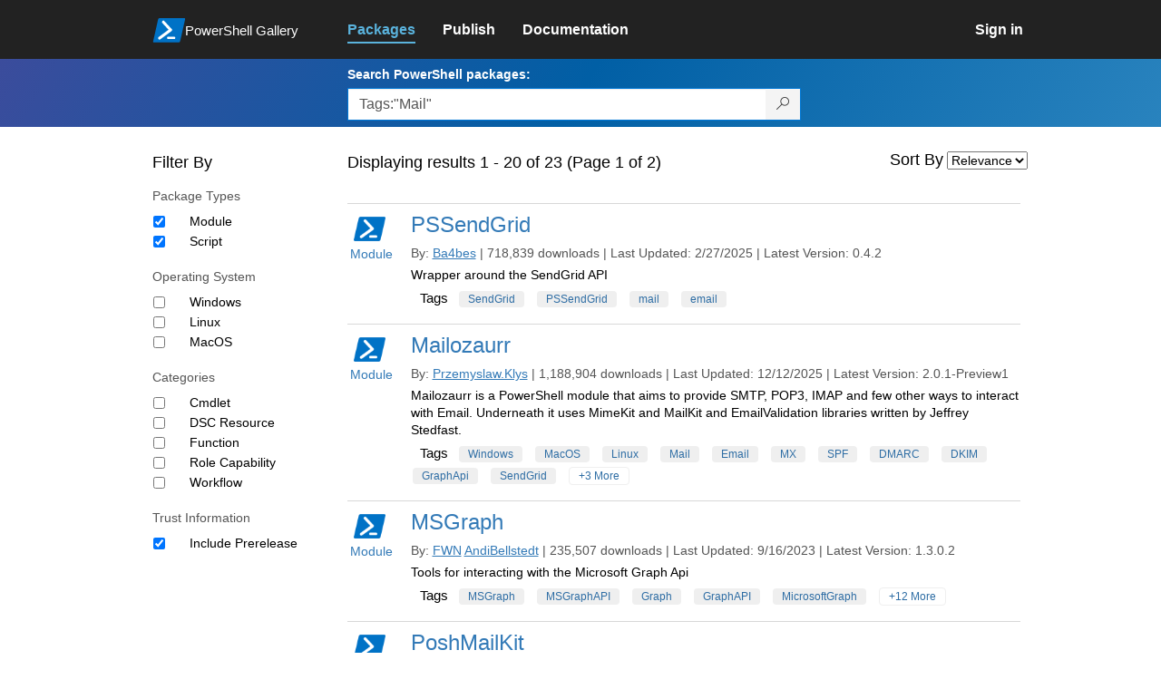

--- FILE ---
content_type: text/html; charset=utf-8
request_url: https://www.powershellgallery.com/packages?q=Tags%3A%22Mail%22
body_size: 131900
content:
<!DOCTYPE html>
<html lang="en">
<head>
    <meta charset="utf-8" />
    <meta http-equiv="X-UA-Compatible" content="IE=edge">
    <meta name="viewport" content="width=device-width, initial-scale=1">
    
    

    <title>
        PowerShell Gallery
        | Packages matching Tags:&quot;Mail&quot; Displaying results 1 to 20 of 23
    </title>

    <link href="/favicon.ico" rel="shortcut icon" type="image/x-icon" />
        <link title="https://www.powershellgallery.com" type="application/opensearchdescription+xml" href="/opensearch.xml" rel="search">

    <link href="/Content/gallery/css/site.min.css?v=N-FMpZ9py63ZO32Sjay59lx-8krWdY3bkLtzeZMpb8w1" rel="stylesheet"/>

    <link href="/Content/gallery/css/branding.css?v=1.2" rel="stylesheet"/>



    <!-- HTML5 shim and Respond.js for IE8 support of HTML5 elements and media queries -->
    <!-- WARNING: Respond.js doesn't work if you view the page via file:// -->
    <!--[if lt IE 9]>
      <script src="https://oss.maxcdn.com/html5shiv/3.7.3/html5shiv.min.js"></script>
      <script src="https://oss.maxcdn.com/respond/1.4.2/respond.min.js"></script>
    <![endif]-->

    

    
    
    
                <!-- Telemetry -->
            <script type="text/javascript">
                var appInsights = window.appInsights || function (config) {
                    function s(config) {
                        t[config] = function () {
                            var i = arguments;
                            t.queue.push(function () { t[config].apply(t, i) })
                        }
                    }

                    var t = { config: config }, r = document, f = window, e = "script", o = r.createElement(e), i, u;
                    for (o.src = config.url || "//az416426.vo.msecnd.net/scripts/a/ai.0.js", r.getElementsByTagName(e)[0].parentNode.appendChild(o), t.cookie = r.cookie, t.queue = [], i = ["Event", "Exception", "Metric", "PageView", "Trace"]; i.length;) s("track" + i.pop());
                    return config.disableExceptionTracking || (i = "onerror", s("_" + i), u = f[i], f[i] = function (config, r, f, e, o) {
                        var s = u && u(config, r, f, e, o);
                        return s !== !0 && t["_" + i](config, r, f, e, o), s
                    }), t
                }({
                    instrumentationKey: '50d4abc3-17d3-4a1b-8361-2d1e9ca8f6d5',
                    samplingPercentage: 100
                });

                window.appInsights = appInsights;
                appInsights.trackPageView();
            </script>

        <script type="text/javascript">

        window.addEventListener('DOMContentLoaded', () => {
            const tabs = document.querySelectorAll('[role="tab"]');
            const tabList = document.querySelector('[role="tablist"]');

            // Add a click event handler to each tab
            tabs.forEach((tab) => {
                tab.addEventListener('click', changeTabs);
            });

            // Enable arrow navigation between tabs in the tab list
            let tabFocus = 0;

            tabList?.addEventListener('keydown', (e) => {
                // Move right
                if (e.keyCode === 39 || e.keyCode === 37) {
                    tabs[tabFocus].setAttribute('tabindex', -1);
                    if (e.keyCode === 39) {
                        tabFocus++;
                        // If we're at the end, go to the start
                        if (tabFocus >= tabs.length) {
                            tabFocus = 0;
                        }
                        // Move left
                    } else if (e.keyCode === 37) {
                        tabFocus--;
                        // If we're at the start, move to the end
                        if (tabFocus < 0) {
                            tabFocus = tabs.length - 1;
                        }
                    }

                    tabs[tabFocus].setAttribute('tabindex', 0);
                    tabs[tabFocus].focus();
                }
            });
        });

        function changeTabs(e) {
            const target = e.target;
            const parent = target.parentNode;
            const grandparent = parent.parentNode;

            // Remove all current selected tabs
            parent
                .querySelectorAll('[aria-selected="true"]')
                .forEach((t) => t.setAttribute('aria-selected', false));

            // Set this tab as selected
            target.setAttribute('aria-selected', true);

            // Hide all tab panels
            grandparent
                .querySelectorAll('[role="tabpanel"]')
                .forEach((p) => p.setAttribute('hidden', true));

            // Show the selected panel
            grandparent.parentNode
                .querySelector(`#${target.getAttribute('aria-controls')}`)
                .removeAttribute('hidden');
        }
    </script>

</head>
<body>
    





<nav class="navbar navbar-inverse">
    <div class="container">
        <div class="row">
            <div class="col-sm-12 text-center">
                <a href="#" id="skipToContent" class="showOnFocus" title="Skip To Content">Skip To Content</a>
            </div>
        </div>
        <div class="row">
            <div class="col-sm-offset-1 col-sm-2">
                <div class="navbar-header">
                    <a href="/" class="nvabar-header-aLink">
                        <div class="navbar-logo-container">
                            <img class="navbar-logo img-responsive" alt="PowerShell Gallery Home"
                             src="/Content/Images/Branding/psgallerylogo.svg"
                                 onerror="this.src='https://powershellgallery.com/Content/Images/Branding/psgallerylogo-whiteinlay.png'; this.onerror = null;"
 />
                            <p class="navbar-logo-text">PowerShell Gallery</p>
                        </div>
                    </a>
                    <button type="button" class="navbar-toggle collapsed" data-toggle="collapse" data-target="#navbar" aria-controls="navbar" title="Open Main Menu and profile dropdown">
                        <span class="sr-only">Toggle navigation</span>
                        <span class="icon-bar"></span>
                        <span class="icon-bar"></span>
                        <span class="icon-bar"></span>
                    </button>
                </div>
            </div>
            <div class="col-sm-12 col-md-8 special-margin-left">
                <div id="navbar" class="navbar-collapse collapse" aria-label="Navigation Bar">
                    <table>
                        <tr>
                            <td colspan="3">
                                <ul class="nav navbar-nav" role="list">
                                        <li class="active">
        <a role="link" href="/packages" target="" aria-label="Packages">
            <span aria-hidden="true">Packages</span>
        </a>
    </li>

                                        <li class="">
        <a role="link" href="/packages/manage/upload" target="" aria-label="Publish">
            <span aria-hidden="true">Publish</span>
        </a>
    </li>

                                                                            <li class="">
        <a role="link" href="https://go.microsoft.com/fwlink/?LinkID=825202&amp;clcid=0x409" target="_blank" aria-label="Documentation">
            <span aria-hidden="true">Documentation</span>
        </a>
    </li>

                                </ul>
                            </td>
                            <td colspan="1" class="td-align-topright">
                                    <div class="nav navbar-nav navbar-right">
    <li class="">
        <a role="link" href="/users/account/LogOn?returnUrl=%2Fpackages%3Fq%3DTags%253A%2522Mail%2522" target="" aria-label="Sign in">
            <span aria-hidden="true">Sign in</span>
        </a>
    </li>
                                    </div>
                            </td>
                        </tr>
                    </table>
                </div>
            </div>
        </div>
    </div>

        <div class="container-fluid search-container">
            <div class="row" id="search-row">
                <form aria-label="Package search bar" action="/packages" method="get">
                    <div class="container">
                        <div class="row">
                            <div class="col-sm-offset-1 col-sm-2"></div>
                            <div class="col-sm-12 col-md-8">
                                <div class="form-group special-margin-left">
                                    <label for="search">Search PowerShell packages:</label>
<div class="input-group"  role="presentation">
    <input name="q" type="text" class="form-control ms-borderColor-blue search-box" id="search" aria-label="Enter packages to search, use the arrow keys to autofill."
           placeholder="Az, etc..." autocomplete="on"
           value="Tags:&quot;Mail&quot;"
           />
    <span class="input-group-btn">
        <button class="btn btn-default btn-search ms-borderColor-blue ms-borderColor-blue--hover" type="submit"
                title="Search PowerShell packages" aria-label="Search PowerShell packages">
            <span class="ms-Icon ms-Icon--Search" aria-hidden="true"></span>
        </button>
    </span>
</div>

                                    <div id="autocomplete-results-container" class="text-left" tabindex="0"></div>

<script type="text/html" id="autocomplete-results-row">
    <!-- ko if: $data -->
    <!-- ko if: $data.PackageRegistration -->
    <div class="col-sm-4 autocomplete-row-id autocomplete-row-data">
        <span data-bind="attr: { id: 'autocomplete-result-id-' + $data.PackageRegistration.Id, title: $data.PackageRegistration.Id }, text: $data.PackageRegistration.Id"></span>
    </div>
    <div class="col-sm-4 autocomplete-row-downloadcount text-right autocomplete-row-data">
        <span data-bind="text: $data.DownloadCount + ' downloads'"></span>
    </div>
    <div class="col-sm-4 autocomplete-row-owners text-left autocomplete-row-data">
        <span data-bind="text: $data.OwnersString + ' '"></span>
    </div>
    <!-- /ko -->
    <!-- ko ifnot: $data.PackageRegistration -->
    <div class="col-sm-12 autocomplete-row-id autocomplete-row-data">
        <span data-bind="attr: { id: 'autocomplete-result-id-' + $data, title: $data  }, text: $data"></span>
    </div>
    <!-- /ko -->
    <!-- /ko -->
</script>

<script type="text/html" id="autocomplete-results-template">
    <!-- ko if: $data.data.length > 0 -->
    <div data-bind="foreach: $data.data" id="autocomplete-results-list">
        <a data-bind="attr: { id: 'autocomplete-result-row-' + $data, href: '/packages/' + $data, title: $data }" tabindex="-1">
            <div data-bind="attr:{ id: 'autocomplete-container-' + $data }" class="autocomplete-results-row">
            </div>
        </a>
    </div>
    <!-- /ko -->
</script>

                                </div>
                            </div>
                        </div>
                    </div>
                </form>
            </div>
        </div>
</nav>





    <div id="skippedToContent">
        

<section role="main" class="container main-container page-list-packages">
    <div class="row">
        <div class="col-sm-offset-1 col-sm-2" id="filterColumn">
            <h2>Filter By</h2>
<form action="/packages" aria-label="Search Filters" method="post">                <fieldset class="search-filters" id="searchFilters" name="searchFilters">
                    <input type="hidden" name="q" value="Tags:&quot;Mail&quot;" />
                    <input type="hidden" name="sortBy" value="relevance" />

                    <h3>Package Types</h3>
                    <div class="search-filters-group">
                        <ul>
                                <li class="checkbox">
                                    <input id="ItemTypeFilters_0__DisplayName" name="ItemTypeFilters[0].DisplayName" type="hidden" value="Module" />
                                    <input id="ItemTypeFilters_0__Tag" name="ItemTypeFilters[0].Tag" type="hidden" value="PSModule" />
                                    <input aria-label="Package type Module" checked="checked" data-val="true" data-val-required="The Apply field is required." id="ItemTypeFilters_0__Apply" name="ItemTypeFilters[0].Apply" type="checkbox" value="true" /><input name="ItemTypeFilters[0].Apply" type="hidden" value="false" />
                                    <label for="ItemTypeFilters_0__Apply">Module</label>
                                </li>
                                <li class="checkbox">
                                    <input id="ItemTypeFilters_1__DisplayName" name="ItemTypeFilters[1].DisplayName" type="hidden" value="Script" />
                                    <input id="ItemTypeFilters_1__Tag" name="ItemTypeFilters[1].Tag" type="hidden" value="PSScript" />
                                    <input aria-label="Package type Script" checked="checked" data-val="true" data-val-required="The Apply field is required." id="ItemTypeFilters_1__Apply" name="ItemTypeFilters[1].Apply" type="checkbox" value="true" /><input name="ItemTypeFilters[1].Apply" type="hidden" value="false" />
                                    <label for="ItemTypeFilters_1__Apply">Script</label>
                                </li>
                        </ul>
                    </div>

                    <h3>Operating System</h3>
                    <div class="search-filters-group">
                        <ul>
                                <li class="checkbox">
                                    <input id="OperatingSystemFilters_0__DisplayName" name="OperatingSystemFilters[0].DisplayName" type="hidden" value="Windows" />
                                    <input id="OperatingSystemFilters_0__Tag" name="OperatingSystemFilters[0].Tag" type="hidden" value="Windows" />
                                    <input aria-label="Operating System Windows" data-val="true" data-val-required="The Apply field is required." id="OperatingSystemFilters_0__Apply" name="OperatingSystemFilters[0].Apply" type="checkbox" value="true" /><input name="OperatingSystemFilters[0].Apply" type="hidden" value="false" />
                                    <label for="OperatingSystemFilters_0__Apply">Windows</label>
                                </li>
                                <li class="checkbox">
                                    <input id="OperatingSystemFilters_1__DisplayName" name="OperatingSystemFilters[1].DisplayName" type="hidden" value="Linux" />
                                    <input id="OperatingSystemFilters_1__Tag" name="OperatingSystemFilters[1].Tag" type="hidden" value="Linux" />
                                    <input aria-label="Operating System Linux" data-val="true" data-val-required="The Apply field is required." id="OperatingSystemFilters_1__Apply" name="OperatingSystemFilters[1].Apply" type="checkbox" value="true" /><input name="OperatingSystemFilters[1].Apply" type="hidden" value="false" />
                                    <label for="OperatingSystemFilters_1__Apply">Linux</label>
                                </li>
                                <li class="checkbox">
                                    <input id="OperatingSystemFilters_2__DisplayName" name="OperatingSystemFilters[2].DisplayName" type="hidden" value="MacOS" />
                                    <input id="OperatingSystemFilters_2__Tag" name="OperatingSystemFilters[2].Tag" type="hidden" value="MacOS" />
                                    <input aria-label="Operating System MacOS" data-val="true" data-val-required="The Apply field is required." id="OperatingSystemFilters_2__Apply" name="OperatingSystemFilters[2].Apply" type="checkbox" value="true" /><input name="OperatingSystemFilters[2].Apply" type="hidden" value="false" />
                                    <label for="OperatingSystemFilters_2__Apply">MacOS</label>
                                </li>
                        </ul>
                    </div>

                    <h3>Categories</h3>
                    <div class="search-filters-group">
                        <ul>
                                <li class="checkbox">
                                    <input id="TagFilters_0__DisplayName" name="TagFilters[0].DisplayName" type="hidden" value="Cmdlet" />
                                    <input id="TagFilters_0__Tag" name="TagFilters[0].Tag" type="hidden" value="PSIncludes_Cmdlet" />
                                    <input aria-label="Category Cmdlet" data-val="true" data-val-required="The Apply field is required." id="TagFilters_0__Apply" name="TagFilters[0].Apply" type="checkbox" value="true" /><input name="TagFilters[0].Apply" type="hidden" value="false" />
                                    <label for="TagFilters_0__Apply">Cmdlet</label>
                                </li>
                                <li class="checkbox">
                                    <input id="TagFilters_1__DisplayName" name="TagFilters[1].DisplayName" type="hidden" value="DSC Resource" />
                                    <input id="TagFilters_1__Tag" name="TagFilters[1].Tag" type="hidden" value="PSIncludes_DscResource" />
                                    <input aria-label="Category DSC Resource" data-val="true" data-val-required="The Apply field is required." id="TagFilters_1__Apply" name="TagFilters[1].Apply" type="checkbox" value="true" /><input name="TagFilters[1].Apply" type="hidden" value="false" />
                                    <label for="TagFilters_1__Apply">DSC Resource</label>
                                </li>
                                <li class="checkbox">
                                    <input id="TagFilters_2__DisplayName" name="TagFilters[2].DisplayName" type="hidden" value="Function" />
                                    <input id="TagFilters_2__Tag" name="TagFilters[2].Tag" type="hidden" value="PSIncludes_Function" />
                                    <input aria-label="Category Function" data-val="true" data-val-required="The Apply field is required." id="TagFilters_2__Apply" name="TagFilters[2].Apply" type="checkbox" value="true" /><input name="TagFilters[2].Apply" type="hidden" value="false" />
                                    <label for="TagFilters_2__Apply">Function</label>
                                </li>
                                <li class="checkbox">
                                    <input id="TagFilters_3__DisplayName" name="TagFilters[3].DisplayName" type="hidden" value="Role Capability" />
                                    <input id="TagFilters_3__Tag" name="TagFilters[3].Tag" type="hidden" value="PSIncludes_RoleCapability" />
                                    <input aria-label="Category Role Capability" data-val="true" data-val-required="The Apply field is required." id="TagFilters_3__Apply" name="TagFilters[3].Apply" type="checkbox" value="true" /><input name="TagFilters[3].Apply" type="hidden" value="false" />
                                    <label for="TagFilters_3__Apply">Role Capability</label>
                                </li>
                                <li class="checkbox">
                                    <input id="TagFilters_4__DisplayName" name="TagFilters[4].DisplayName" type="hidden" value="Workflow" />
                                    <input id="TagFilters_4__Tag" name="TagFilters[4].Tag" type="hidden" value="PSIncludes_Workflow" />
                                    <input aria-label="Category Workflow" data-val="true" data-val-required="The Apply field is required." id="TagFilters_4__Apply" name="TagFilters[4].Apply" type="checkbox" value="true" /><input name="TagFilters[4].Apply" type="hidden" value="false" />
                                    <label for="TagFilters_4__Apply">Workflow</label>
                                </li>
                        </ul>
                    </div>

                    <h3>Trust Information</h3>
                    <div class="search-filters-group">
                        <ul>
                            <li class="checkbox">
                                <input aria-label="Trust Information Include Prerelease" checked="checked" data-val="true" data-val-required="The IncludePrerelease field is required." id="IncludePrerelease" name="IncludePrerelease" type="checkbox" value="true" /><input name="IncludePrerelease" type="hidden" value="false" />
                                <label for="Include_Prerelease">Include Prerelease</label>
                            </li>
                        </ul>
                    </div>

                </fieldset>
</form>        </div>
        <div class="col-sm-12 col-md-8 special-margin-left">
            <div class="search">

                    <div class="form-field div-resultline">
                        <h2>Displaying results 1 - 20 of 23 (Page 1 of 2)</h2>
                    </div>

<form action="/packages" aria-label="" method="post">                    <fieldset class="form search" id="listPackages">
<input id="SearchForm__ItemTypeFilters_0__DisplayName" name="ItemTypeFilters[0].DisplayName" type="hidden" value="Module" /><input id="SearchForm__ItemTypeFilters_0__Tag" name="ItemTypeFilters[0].Tag" type="hidden" value="PSModule" /><input data-val="true" data-val-required="The Apply field is required." id="SearchForm__ItemTypeFilters_0__Apply" name="ItemTypeFilters[0].Apply" type="hidden" value="True" /><input id="SearchForm__ItemTypeFilters_1__DisplayName" name="ItemTypeFilters[1].DisplayName" type="hidden" value="Script" /><input id="SearchForm__ItemTypeFilters_1__Tag" name="ItemTypeFilters[1].Tag" type="hidden" value="PSScript" /><input data-val="true" data-val-required="The Apply field is required." id="SearchForm__ItemTypeFilters_1__Apply" name="ItemTypeFilters[1].Apply" type="hidden" value="True" />                        <input id="SearchForm__OperatingSystemFilters_0__DisplayName" name="OperatingSystemFilters[0].DisplayName" type="hidden" value="Windows" /><input id="SearchForm__OperatingSystemFilters_0__Tag" name="OperatingSystemFilters[0].Tag" type="hidden" value="Windows" /><input data-val="true" data-val-required="The Apply field is required." id="SearchForm__OperatingSystemFilters_0__Apply" name="OperatingSystemFilters[0].Apply" type="hidden" value="False" /><input id="SearchForm__OperatingSystemFilters_1__DisplayName" name="OperatingSystemFilters[1].DisplayName" type="hidden" value="Linux" /><input id="SearchForm__OperatingSystemFilters_1__Tag" name="OperatingSystemFilters[1].Tag" type="hidden" value="Linux" /><input data-val="true" data-val-required="The Apply field is required." id="SearchForm__OperatingSystemFilters_1__Apply" name="OperatingSystemFilters[1].Apply" type="hidden" value="False" /><input id="SearchForm__OperatingSystemFilters_2__DisplayName" name="OperatingSystemFilters[2].DisplayName" type="hidden" value="MacOS" /><input id="SearchForm__OperatingSystemFilters_2__Tag" name="OperatingSystemFilters[2].Tag" type="hidden" value="MacOS" /><input data-val="true" data-val-required="The Apply field is required." id="SearchForm__OperatingSystemFilters_2__Apply" name="OperatingSystemFilters[2].Apply" type="hidden" value="False" />                        <input id="SearchForm__TagFilters_0__DisplayName" name="TagFilters[0].DisplayName" type="hidden" value="Cmdlet" /><input id="SearchForm__TagFilters_0__Tage" name="TagFilters[0].Tag" type="hidden" value="PSIncludes_Cmdlet" /><input data-val="true" data-val-required="The Apply field is required." id="SearchForm__TagFilters_0__Apply" name="TagFilters[0].Apply" type="hidden" value="False" /><input id="SearchForm__TagFilters_1__DisplayName" name="TagFilters[1].DisplayName" type="hidden" value="DSC Resource" /><input id="SearchForm__TagFilters_1__Tage" name="TagFilters[1].Tag" type="hidden" value="PSIncludes_DscResource" /><input data-val="true" data-val-required="The Apply field is required." id="SearchForm__TagFilters_1__Apply" name="TagFilters[1].Apply" type="hidden" value="False" /><input id="SearchForm__TagFilters_2__DisplayName" name="TagFilters[2].DisplayName" type="hidden" value="Function" /><input id="SearchForm__TagFilters_2__Tage" name="TagFilters[2].Tag" type="hidden" value="PSIncludes_Function" /><input data-val="true" data-val-required="The Apply field is required." id="SearchForm__TagFilters_2__Apply" name="TagFilters[2].Apply" type="hidden" value="False" /><input id="SearchForm__TagFilters_3__DisplayName" name="TagFilters[3].DisplayName" type="hidden" value="Role Capability" /><input id="SearchForm__TagFilters_3__Tage" name="TagFilters[3].Tag" type="hidden" value="PSIncludes_RoleCapability" /><input data-val="true" data-val-required="The Apply field is required." id="SearchForm__TagFilters_3__Apply" name="TagFilters[3].Apply" type="hidden" value="False" /><input id="SearchForm__TagFilters_4__DisplayName" name="TagFilters[4].DisplayName" type="hidden" value="Workflow" /><input id="SearchForm__TagFilters_4__Tage" name="TagFilters[4].Tag" type="hidden" value="PSIncludes_Workflow" /><input data-val="true" data-val-required="The Apply field is required." id="SearchForm__TagFilters_4__Apply" name="TagFilters[4].Apply" type="hidden" value="False" />                        <input data-val="true" data-val-required="The IncludePrerelease field is required." id="SearchForm__IncludePrerelease__Apply" name="IncludePrerelease" type="hidden" value="True" />

                        <input type="hidden" name="q" value="Tags:&quot;Mail&quot;" />

                        <div class="form-field">
                            <label for="sortBy" aria-label="Sort By">Sort By</label>
                            <select name="sortBy" id="sortBy" aria-label="Sort by">
    <option value="relevance"                                selected="selected"
>Relevance</option>
                                    <option value="package-download-count" >Popularity</option>

                                    <option value="package-title" >A-Z</option>

                                    <option value="package-created" >Recent</option>

                            </select>
                        </div>
                    </fieldset>
</form>
            </div>

            <div class="list-packages" role="list">
<section class="package">
    <div class="row" role="listitem">
        <table class="width-hundred-percent">
            <tr>
                <td >
                    <div >
                        <div class="side">
                            <a href="/packages/PSSendGrid/0.4.2">
                                <img src="/Content/Images/Branding/PackageDefaultIcon-50x50.png" alt="PSSendGrid icon" onerror="this.src = '/Content/Images/Branding/packageDefaultIcon-50x50.png';" />
                                    Module
                            </a>
                        </div>
                        <div class="main">
                            <header class="package-list-header">
                                <div class="div-firstchild-package-list-header">
                                    <h1><a href="/packages/PSSendGrid/">PSSendGrid</a></h1>
                                </div>
                                <div class="package-headerLine">
                                    By:
                                    <ul class="owners">
                                        <li>
                                            <a class="underline" href="/profiles/Ba4bes">Ba4bes</a>
                                        </li>
                                    </ul>
                                    |
                                    718,839 downloads
                                    |
                                    Last Updated:  2/27/2025
                                    |
                                    Latest Version:  0.4.2
                                </div>
                            </header>

                            <p>
Wrapper around the SendGrid API                            </p>


                            <div>
                                

    <div class="tags">
        <ul class="tags">
            <li>Tags</li>
                    <li class="">
                        <a href="/packages?q=Tags%3A%22SendGrid%22" title="Search for SendGrid" class="tag">SendGrid</a>
                    </li>
                    <li class="">
                        <a href="/packages?q=Tags%3A%22PSSendGrid%22" title="Search for PSSendGrid" class="tag">PSSendGrid</a>
                    </li>
                    <li class="">
                        <a href="/packages?q=Tags%3A%22mail%22" title="Search for mail" class="tag">mail</a>
                    </li>
                    <li class="">
                        <a href="/packages?q=Tags%3A%22email%22" title="Search for email" class="tag">email</a>
                    </li>

        </ul>
    </div>


                            </div>
                        </div>
                    </div>
                </td>
                <td class="td-your-package-image">
                   
                   
                </td>
            </tr>
        </table>      
    </div>
</section><section class="package">
    <div class="row" role="listitem">
        <table class="width-hundred-percent">
            <tr>
                <td >
                    <div >
                        <div class="side">
                            <a href="/packages/Mailozaurr/2.0.1-Preview1">
                                <img src="/Content/Images/Branding/PackageDefaultIcon-50x50.png" alt="Mailozaurr icon" onerror="this.src = '/Content/Images/Branding/packageDefaultIcon-50x50.png';" />
                                    Module
                            </a>
                        </div>
                        <div class="main">
                            <header class="package-list-header">
                                <div class="div-firstchild-package-list-header">
                                    <h1><a href="/packages/Mailozaurr/2.0.1-Preview1">Mailozaurr</a></h1>
                                </div>
                                <div class="package-headerLine">
                                    By:
                                    <ul class="owners">
                                        <li>
                                            <a class="underline" href="/profiles/Przemyslaw.Klys">Przemyslaw.Klys</a>
                                        </li>
                                    </ul>
                                    |
                                    1,188,904 downloads
                                    |
                                    Last Updated:  12/12/2025
                                    |
                                    Latest Version:  2.0.1-Preview1
                                </div>
                            </header>

                            <p>
Mailozaurr is a PowerShell module that aims to provide SMTP, POP3, IMAP and few other ways to interact with Email. Underneath it uses MimeKit and MailKit and EmailValidation libraries written by Jeffrey Stedfast.                                        </p>


                            <div>
                                

    <div class="tags">
        <ul class="tags">
            <li>Tags</li>
                    <li class="">
                        <a href="/packages?q=Tags%3A%22Windows%22" title="Search for Windows" class="tag">Windows</a>
                    </li>
                    <li class="">
                        <a href="/packages?q=Tags%3A%22MacOS%22" title="Search for MacOS" class="tag">MacOS</a>
                    </li>
                    <li class="">
                        <a href="/packages?q=Tags%3A%22Linux%22" title="Search for Linux" class="tag">Linux</a>
                    </li>
                    <li class="">
                        <a href="/packages?q=Tags%3A%22Mail%22" title="Search for Mail" class="tag">Mail</a>
                    </li>
                    <li class="">
                        <a href="/packages?q=Tags%3A%22Email%22" title="Search for Email" class="tag">Email</a>
                    </li>
                    <li class="">
                        <a href="/packages?q=Tags%3A%22MX%22" title="Search for MX" class="tag">MX</a>
                    </li>
                    <li class="">
                        <a href="/packages?q=Tags%3A%22SPF%22" title="Search for SPF" class="tag">SPF</a>
                    </li>
                    <li class="">
                        <a href="/packages?q=Tags%3A%22DMARC%22" title="Search for DMARC" class="tag">DMARC</a>
                    </li>
                    <li class="">
                        <a href="/packages?q=Tags%3A%22DKIM%22" title="Search for DKIM" class="tag">DKIM</a>
                    </li>
                    <li class="">
                        <a href="/packages?q=Tags%3A%22GraphApi%22" title="Search for GraphApi" class="tag">GraphApi</a>
                    </li>
                    <li class="">
                        <a href="/packages?q=Tags%3A%22SendGrid%22" title="Search for SendGrid" class="tag">SendGrid</a>
                    </li>
                    <li class="excess-tags">
                        <a href="/packages?q=Tags%3A%22Graph%22" title="Search for Graph" class="tag">Graph</a>
                    </li>
                    <li class="excess-tags">
                        <a href="/packages?q=Tags%3A%22IMAP%22" title="Search for IMAP" class="tag">IMAP</a>
                    </li>
                    <li class="excess-tags">
                        <a href="/packages?q=Tags%3A%22POP3%22" title="Search for POP3" class="tag">POP3</a>
                    </li>
                    <li>
                        <a href="#" onclick="ToggleTagsVisibility(this,3); return false;" title="Show all tags" aria-label="Show all tags" class="tag transparent-tag">+3 More</a>
                    </li>

        </ul>
    </div>


                            </div>
                        </div>
                    </div>
                </td>
                <td class="td-your-package-image">
                   
                   
                </td>
            </tr>
        </table>      
    </div>
</section><section class="package">
    <div class="row" role="listitem">
        <table class="width-hundred-percent">
            <tr>
                <td >
                    <div >
                        <div class="side">
                            <a href="/packages/MSGraph/1.3.0.2">
                                <img src="/Content/Images/Branding/PackageDefaultIcon-50x50.png" alt="MSGraph icon" onerror="this.src = '/Content/Images/Branding/packageDefaultIcon-50x50.png';" />
                                    Module
                            </a>
                        </div>
                        <div class="main">
                            <header class="package-list-header">
                                <div class="div-firstchild-package-list-header">
                                    <h1><a href="/packages/MSGraph/">MSGraph</a></h1>
                                </div>
                                <div class="package-headerLine">
                                    By:
                                    <ul class="owners">
                                        <li>
                                            <a class="underline" href="/profiles/FWN">FWN</a>
                                        </li>
                                        <li>
                                            <a class="underline" href="/profiles/AndiBellstedt">AndiBellstedt</a>
                                        </li>
                                    </ul>
                                    |
                                    235,507 downloads
                                    |
                                    Last Updated:  9/16/2023
                                    |
                                    Latest Version:  1.3.0.2
                                </div>
                            </header>

                            <p>
Tools for interacting with the Microsoft Graph Api                            </p>


                            <div>
                                

    <div class="tags">
        <ul class="tags">
            <li>Tags</li>
                    <li class="">
                        <a href="/packages?q=Tags%3A%22MSGraph%22" title="Search for MSGraph" class="tag">MSGraph</a>
                    </li>
                    <li class="">
                        <a href="/packages?q=Tags%3A%22MSGraphAPI%22" title="Search for MSGraphAPI" class="tag">MSGraphAPI</a>
                    </li>
                    <li class="">
                        <a href="/packages?q=Tags%3A%22Graph%22" title="Search for Graph" class="tag">Graph</a>
                    </li>
                    <li class="">
                        <a href="/packages?q=Tags%3A%22GraphAPI%22" title="Search for GraphAPI" class="tag">GraphAPI</a>
                    </li>
                    <li class="">
                        <a href="/packages?q=Tags%3A%22MicrosoftGraph%22" title="Search for MicrosoftGraph" class="tag">MicrosoftGraph</a>
                    </li>
                    <li class="excess-tags">
                        <a href="/packages?q=Tags%3A%22MicrosoftGraphAPI%22" title="Search for MicrosoftGraphAPI" class="tag">MicrosoftGraphAPI</a>
                    </li>
                    <li class="excess-tags">
                        <a href="/packages?q=Tags%3A%22MicrosoftGraphRESTAPI%22" title="Search for MicrosoftGraphRESTAPI" class="tag">MicrosoftGraphRESTAPI</a>
                    </li>
                    <li class="excess-tags">
                        <a href="/packages?q=Tags%3A%22PSGallery%22" title="Search for PSGallery" class="tag">PSGallery</a>
                    </li>
                    <li class="excess-tags">
                        <a href="/packages?q=Tags%3A%22REST%22" title="Search for REST" class="tag">REST</a>
                    </li>
                    <li class="excess-tags">
                        <a href="/packages?q=Tags%3A%22API%22" title="Search for API" class="tag">API</a>
                    </li>
                    <li class="excess-tags">
                        <a href="/packages?q=Tags%3A%22RESTAPI%22" title="Search for RESTAPI" class="tag">RESTAPI</a>
                    </li>
                    <li class="excess-tags">
                        <a href="/packages?q=Tags%3A%22OAuth%22" title="Search for OAuth" class="tag">OAuth</a>
                    </li>
                    <li class="excess-tags">
                        <a href="/packages?q=Tags%3A%22Outlook%22" title="Search for Outlook" class="tag">Outlook</a>
                    </li>
                    <li class="excess-tags">
                        <a href="/packages?q=Tags%3A%22Messages%22" title="Search for Messages" class="tag">Messages</a>
                    </li>
                    <li class="excess-tags">
                        <a href="/packages?q=Tags%3A%22Mail%22" title="Search for Mail" class="tag">Mail</a>
                    </li>
                    <li class="excess-tags">
                        <a href="/packages?q=Tags%3A%22Email%22" title="Search for Email" class="tag">Email</a>
                    </li>
                    <li class="excess-tags">
                        <a href="/packages?q=Tags%3A%22Windows%22" title="Search for Windows" class="tag">Windows</a>
                    </li>
                    <li>
                        <a href="#" onclick="ToggleTagsVisibility(this,12); return false;" title="Show all tags" aria-label="Show all tags" class="tag transparent-tag">+12 More</a>
                    </li>

        </ul>
    </div>


                            </div>
                        </div>
                    </div>
                </td>
                <td class="td-your-package-image">
                   
                   
                </td>
            </tr>
        </table>      
    </div>
</section><section class="package">
    <div class="row" role="listitem">
        <table class="width-hundred-percent">
            <tr>
                <td >
                    <div >
                        <div class="side">
                            <a href="/packages/PoshMailKit/1.1.1">
                                <img src="/Content/Images/Branding/PackageDefaultIcon-50x50.png" alt="PoshMailKit icon" onerror="this.src = '/Content/Images/Branding/packageDefaultIcon-50x50.png';" />
                                    Module
                            </a>
                        </div>
                        <div class="main">
                            <header class="package-list-header">
                                <div class="div-firstchild-package-list-header">
                                    <h1><a href="/packages/PoshMailKit/">PoshMailKit</a></h1>
                                </div>
                                <div class="package-headerLine">
                                    By:
                                    <ul class="owners">
                                        <li>
                                            <a class="underline" href="/profiles/poshcodebear">poshcodebear</a>
                                        </li>
                                    </ul>
                                    |
                                    19,913 downloads
                                    |
                                    Last Updated:  6/29/2022
                                    |
                                    Latest Version:  1.1.1
                                </div>
                            </header>

                            <p>
A MailKit/MimeKit implementation for PowerShell with replacement for Send-MailMessage                            </p>


                            <div>
                                

    <div class="tags">
        <ul class="tags">
            <li>Tags</li>
                    <li class="">
                        <a href="/packages?q=Tags%3A%22Mail%22" title="Search for Mail" class="tag">Mail</a>
                    </li>
                    <li class="">
                        <a href="/packages?q=Tags%3A%22Email%22" title="Search for Email" class="tag">Email</a>
                    </li>
                    <li class="">
                        <a href="/packages?q=Tags%3A%22MailKit%22" title="Search for MailKit" class="tag">MailKit</a>
                    </li>
                    <li class="">
                        <a href="/packages?q=Tags%3A%22MimeKit%22" title="Search for MimeKit" class="tag">MimeKit</a>
                    </li>
                    <li class="">
                        <a href="/packages?q=Tags%3A%22Send-MailMessage%22" title="Search for Send-MailMessage" class="tag">Send-MailMessage</a>
                    </li>

        </ul>
    </div>


                            </div>
                        </div>
                    </div>
                </td>
                <td class="td-your-package-image">
                   
                   
                </td>
            </tr>
        </table>      
    </div>
</section><section class="package">
    <div class="row" role="listitem">
        <table class="width-hundred-percent">
            <tr>
                <td >
                    <div >
                        <div class="side">
                            <a href="/packages/MailDaemon/1.1.3">
                                <img src="/Content/Images/Branding/PackageDefaultIcon-50x50.png" alt="MailDaemon icon" onerror="this.src = '/Content/Images/Branding/packageDefaultIcon-50x50.png';" />
                                    Module
                            </a>
                        </div>
                        <div class="main">
                            <header class="package-list-header">
                                <div class="div-firstchild-package-list-header">
                                    <h1><a href="/packages/MailDaemon/">MailDaemon</a></h1>
                                </div>
                                <div class="package-headerLine">
                                    By:
                                    <ul class="owners">
                                        <li>
                                            <a class="underline" href="/profiles/FWN">FWN</a>
                                        </li>
                                    </ul>
                                    |
                                    8,410 downloads
                                    |
                                    Last Updated:  11/12/2024
                                    |
                                    Latest Version:  1.1.3
                                </div>
                            </header>

                            <p>
Mail Daemon as PowerShell Module                            </p>


                            <div>
                                

    <div class="tags">
        <ul class="tags">
            <li>Tags</li>
                    <li class="">
                        <a href="/packages?q=Tags%3A%22mail%22" title="Search for mail" class="tag">mail</a>
                    </li>

        </ul>
    </div>


                            </div>
                        </div>
                    </div>
                </td>
                <td class="td-your-package-image">
                   
                   
                </td>
            </tr>
        </table>      
    </div>
</section><section class="package">
    <div class="row" role="listitem">
        <table class="width-hundred-percent">
            <tr>
                <td >
                    <div >
                        <div class="side">
                            <a href="/packages/pshtmltable/0.0.1">
                                <img src="/Content/Images/Branding/PackageDefaultIcon-50x50.png" alt="pshtmltable icon" onerror="this.src = '/Content/Images/Branding/packageDefaultIcon-50x50.png';" />
                                    Module
                            </a>
                        </div>
                        <div class="main">
                            <header class="package-list-header">
                                <div class="div-firstchild-package-list-header">
                                    <h1><a href="/packages/pshtmltable/">PSHTMLTable</a></h1>
                                </div>
                                <div class="package-headerLine">
                                    By:
                                    <ul class="owners">
                                        <li>
                                            <a class="underline" href="/profiles/ramblingcookiemonster">ramblingcookiemonster</a>
                                        </li>
                                    </ul>
                                    |
                                    6,632 downloads
                                    |
                                    Last Updated:  8/25/2016
                                    |
                                    Latest Version:  0.0.1
                                </div>
                            </header>

                            <p>
Simplify creating HTML tables                            </p>


                            <div>
                                

    <div class="tags">
        <ul class="tags">
            <li>Tags</li>
                    <li class="">
                        <a href="/packages?q=Tags%3A%22HTML%22" title="Search for HTML" class="tag">HTML</a>
                    </li>
                    <li class="">
                        <a href="/packages?q=Tags%3A%22Table%22" title="Search for Table" class="tag">Table</a>
                    </li>
                    <li class="">
                        <a href="/packages?q=Tags%3A%22Color%22" title="Search for Color" class="tag">Color</a>
                    </li>
                    <li class="">
                        <a href="/packages?q=Tags%3A%22Mail%22" title="Search for Mail" class="tag">Mail</a>
                    </li>
                    <li class="">
                        <a href="/packages?q=Tags%3A%22Report%22" title="Search for Report" class="tag">Report</a>
                    </li>
                    <li class="">
                        <a href="/packages?q=Tags%3A%22Webpage%22" title="Search for Webpage" class="tag">Webpage</a>
                    </li>

        </ul>
    </div>


                            </div>
                        </div>
                    </div>
                </td>
                <td class="td-your-package-image">
                   
                   
                </td>
            </tr>
        </table>      
    </div>
</section><section class="package">
    <div class="row" role="listitem">
        <table class="width-hundred-percent">
            <tr>
                <td >
                    <div >
                        <div class="side">
                            <a href="/packages/SendGridTools/0.4.7">
                                <img src="/Content/Images/Branding/PackageDefaultIcon-50x50.png" alt="SendGridTools icon" onerror="this.src = '/Content/Images/Branding/packageDefaultIcon-50x50.png';" />
                                    Module
                            </a>
                        </div>
                        <div class="main">
                            <header class="package-list-header">
                                <div class="div-firstchild-package-list-header">
                                    <h1><a href="/packages/SendGridTools/">SendGridTools</a></h1>
                                </div>
                                <div class="package-headerLine">
                                    By:
                                    <ul class="owners">
                                        <li>
                                            <a class="underline" href="/profiles/PhilipHaglund">PhilipHaglund</a>
                                        </li>
                                    </ul>
                                    |
                                    1,568 downloads
                                    |
                                    Last Updated:  11/8/2025
                                    |
                                    Latest Version:  0.4.7
                                </div>
                            </header>

                            <p>
Manage SendGrid using its API with PowerShell functions and wrappers.                            </p>


                            <div>
                                

    <div class="tags">
        <ul class="tags">
            <li>Tags</li>
                    <li class="">
                        <a href="/packages?q=Tags%3A%22SendGrid%22" title="Search for SendGrid" class="tag">SendGrid</a>
                    </li>
                    <li class="">
                        <a href="/packages?q=Tags%3A%22Mail%22" title="Search for Mail" class="tag">Mail</a>
                    </li>

        </ul>
    </div>


                            </div>
                        </div>
                    </div>
                </td>
                <td class="td-your-package-image">
                   
                   
                </td>
            </tr>
        </table>      
    </div>
</section><section class="package">
    <div class="row" role="listitem">
        <table class="width-hundred-percent">
            <tr>
                <td >
                    <div >
                        <div class="side">
                            <a href="/packages/SGMailer/1.0.0.11">
                                <img src="/Content/Images/Branding/PackageDefaultIcon-50x50.png" alt="SGMailer icon" onerror="this.src = '/Content/Images/Branding/packageDefaultIcon-50x50.png';" />
                                    Module
                            </a>
                        </div>
                        <div class="main">
                            <header class="package-list-header">
                                <div class="div-firstchild-package-list-header">
                                    <h1><a href="/packages/SGMailer/">SGMailer</a></h1>
                                </div>
                                <div class="package-headerLine">
                                    By:
                                    <ul class="owners">
                                        <li>
                                            <a class="underline" href="/profiles/peter.ruzicska">peter.ruzicska</a>
                                        </li>
                                    </ul>
                                    |
                                    846 downloads
                                    |
                                    Last Updated:  6/19/2023
                                    |
                                    Latest Version:  1.0.0.11
                                </div>
                            </header>

                            <p>
SendGrid v3 REST API PowerShell module for sending automated emails via SendGrid.                            </p>


                            <div>
                                

    <div class="tags">
        <ul class="tags">
            <li>Tags</li>
                    <li class="">
                        <a href="/packages?q=Tags%3A%22SendGrid%22" title="Search for SendGrid" class="tag">SendGrid</a>
                    </li>
                    <li class="">
                        <a href="/packages?q=Tags%3A%22SendMail%22" title="Search for SendMail" class="tag">SendMail</a>
                    </li>
                    <li class="">
                        <a href="/packages?q=Tags%3A%22EmailAutomation%22" title="Search for EmailAutomation" class="tag">EmailAutomation</a>
                    </li>
                    <li class="">
                        <a href="/packages?q=Tags%3A%22mail%22" title="Search for mail" class="tag">mail</a>
                    </li>
                    <li class="">
                        <a href="/packages?q=Tags%3A%22email%22" title="Search for email" class="tag">email</a>
                    </li>

        </ul>
    </div>


                            </div>
                        </div>
                    </div>
                </td>
                <td class="td-your-package-image">
                   
                   
                </td>
            </tr>
        </table>      
    </div>
</section><section class="package">
    <div class="row" role="listitem">
        <table class="width-hundred-percent">
            <tr>
                <td >
                    <div >
                        <div class="side">
                            <a href="/packages/Send-GraphMail/1.2.5">
                                <img src="/Content/Images/Branding/PackageDefaultIcon-50x50.png" alt="Send-GraphMail icon" onerror="this.src = '/Content/Images/Branding/packageDefaultIcon-50x50.png';" />
                                    Script
                            </a>
                        </div>
                        <div class="main">
                            <header class="package-list-header">
                                <div class="div-firstchild-package-list-header">
                                    <h1><a href="/packages/Send-GraphMail/">Send-GraphMail</a></h1>
                                </div>
                                <div class="package-headerLine">
                                    By:
                                    <ul class="owners">
                                        <li>
                                            <a class="underline" href="/profiles/farismalaeb">farismalaeb</a>
                                        </li>
                                    </ul>
                                    |
                                    486 downloads
                                    |
                                    Last Updated:  10/16/2022
                                    |
                                    Latest Version:  1.2.5
                                </div>
                            </header>

                            <p>
Send Microsoft Graph Email messaging using a simplified approach and similar to Send-MailMessage. Also support a multiple parameters and support multiple attachment. Also it support sending from Microsoft Personal account                            </p>


                            <div>
                                

    <div class="tags">
        <ul class="tags">
            <li>Tags</li>
                    <li class="">
                        <a href="/packages?q=Tags%3A%22Send-GraphMail%22" title="Search for Send-GraphMail" class="tag">Send-GraphMail</a>
                    </li>
                    <li class="">
                        <a href="/packages?q=Tags%3A%22Mail%22" title="Search for Mail" class="tag">Mail</a>
                    </li>
                    <li class="">
                        <a href="/packages?q=Tags%3A%22Graph%22" title="Search for Graph" class="tag">Graph</a>
                    </li>
                    <li class="">
                        <a href="/packages?q=Tags%3A%22API%22" title="Search for API" class="tag">API</a>
                    </li>
                    <li class="">
                        <a href="/packages?q=Tags%3A%22Send-MgUserMail%22" title="Search for Send-MgUserMail" class="tag">Send-MgUserMail</a>
                    </li>

        </ul>
    </div>


                            </div>
                        </div>
                    </div>
                </td>
                <td class="td-your-package-image">
                   
                   
                </td>
            </tr>
        </table>      
    </div>
</section><section class="package">
    <div class="row" role="listitem">
        <table class="width-hundred-percent">
            <tr>
                <td >
                    <div >
                        <div class="side">
                            <a href="/packages/Get-AuditReport/1.0">
                                <img src="/Content/Images/Branding/PackageDefaultIcon-50x50.png" alt="Get-AuditReport icon" onerror="this.src = '/Content/Images/Branding/packageDefaultIcon-50x50.png';" />
                                    Script
                            </a>
                        </div>
                        <div class="main">
                            <header class="package-list-header">
                                <div class="div-firstchild-package-list-header">
                                    <h1><a href="/packages/Get-AuditReport/">Get-AuditReport</a></h1>
                                </div>
                                <div class="package-headerLine">
                                    By:
                                    <ul class="owners">
                                        <li>
                                            <a class="underline" href="/profiles/juangranados">juangranados</a>
                                        </li>
                                    </ul>
                                    |
                                    589 downloads
                                    |
                                    Last Updated:  8/27/2021
                                    |
                                    Latest Version:  1.0
                                </div>
                            </header>

                            <p>
This PowerShell script allows to audit several file servers and send a report in CSV and HTML by mail.
   CSV file can be import on Excel to generate a File Audit Report.
   HTML report can filter and sorting rows by server, time, user, file or operation (read, delete or write).
   Requirements:
       Enable Audit in Windows and target folders, in... 
                                    <a href="/packages/Get-AuditReport/1.0" aria-label="More info on this package">More info</a>
                            </p>


                            <div>
                                

    <div class="tags">
        <ul class="tags">
            <li>Tags</li>
                    <li class="">
                        <a href="/packages?q=Tags%3A%22Audit%22" title="Search for Audit" class="tag">Audit</a>
                    </li>
                    <li class="">
                        <a href="/packages?q=Tags%3A%22Report%22" title="Search for Report" class="tag">Report</a>
                    </li>
                    <li class="">
                        <a href="/packages?q=Tags%3A%22HTML%22" title="Search for HTML" class="tag">HTML</a>
                    </li>
                    <li class="">
                        <a href="/packages?q=Tags%3A%22csv%22" title="Search for csv" class="tag">csv</a>
                    </li>
                    <li class="">
                        <a href="/packages?q=Tags%3A%22mail%22" title="Search for mail" class="tag">mail</a>
                    </li>
                    <li class="">
                        <a href="/packages?q=Tags%3A%22File%22" title="Search for File" class="tag">File</a>
                    </li>
                    <li class="">
                        <a href="/packages?q=Tags%3A%22Access%22" title="Search for Access" class="tag">Access</a>
                    </li>

        </ul>
    </div>


                            </div>
                        </div>
                    </div>
                </td>
                <td class="td-your-package-image">
                   
                   
                </td>
            </tr>
        </table>      
    </div>
</section><section class="package">
    <div class="row" role="listitem">
        <table class="width-hundred-percent">
            <tr>
                <td >
                    <div >
                        <div class="side">
                            <a href="/packages/MailPolicyExplainer/1.5.1">
                                <img src="/Content/Images/Branding/PackageDefaultIcon-50x50.png" alt="MailPolicyExplainer icon" onerror="this.src = '/Content/Images/Branding/packageDefaultIcon-50x50.png';" />
                                    Module
                            </a>
                        </div>
                        <div class="main">
                            <header class="package-list-header">
                                <div class="div-firstchild-package-list-header">
                                    <h1><a href="/packages/MailPolicyExplainer/">MailPolicyExplainer</a></h1>
                                </div>
                                <div class="package-headerLine">
                                    By:
                                    <ul class="owners">
                                        <li>
                                            <a class="underline" href="/profiles/rhymeswithmogul">rhymeswithmogul</a>
                                        </li>
                                    </ul>
                                    |
                                    989 downloads
                                    |
                                    Last Updated:  3/4/2025
                                    |
                                    Latest Version:  1.5.1
                                </div>
                            </header>

                            <p>
Explains a domain&#39;s email DNS records, including MX, SPF, DKIM, DMARC, and more.                            </p>


                            <div>
                                

    <div class="tags">
        <ul class="tags">
            <li>Tags</li>
                    <li class="">
                        <a href="/packages?q=Tags%3A%22email%22" title="Search for email" class="tag">email</a>
                    </li>
                    <li class="">
                        <a href="/packages?q=Tags%3A%22mail%22" title="Search for mail" class="tag">mail</a>
                    </li>
                    <li class="">
                        <a href="/packages?q=Tags%3A%22SPF%22" title="Search for SPF" class="tag">SPF</a>
                    </li>
                    <li class="">
                        <a href="/packages?q=Tags%3A%22DKIM%22" title="Search for DKIM" class="tag">DKIM</a>
                    </li>
                    <li class="">
                        <a href="/packages?q=Tags%3A%22DMARC%22" title="Search for DMARC" class="tag">DMARC</a>
                    </li>
                    <li class="">
                        <a href="/packages?q=Tags%3A%22BIMI%22" title="Search for BIMI" class="tag">BIMI</a>
                    </li>
                    <li class="">
                        <a href="/packages?q=Tags%3A%22DNSSEC%22" title="Search for DNSSEC" class="tag">DNSSEC</a>
                    </li>
                    <li class="">
                        <a href="/packages?q=Tags%3A%22DANE%22" title="Search for DANE" class="tag">DANE</a>
                    </li>
                    <li class="">
                        <a href="/packages?q=Tags%3A%22MTA-STS%22" title="Search for MTA-STS" class="tag">MTA-STS</a>
                    </li>
                    <li class="">
                        <a href="/packages?q=Tags%3A%22MX%22" title="Search for MX" class="tag">MX</a>
                    </li>
                    <li class="">
                        <a href="/packages?q=Tags%3A%22TLSRPT%22" title="Search for TLSRPT" class="tag">TLSRPT</a>
                    </li>
                    <li class="">
                        <a href="/packages?q=Tags%3A%22STARTTLS%22" title="Search for STARTTLS" class="tag">STARTTLS</a>
                    </li>
                    <li class="excess-tags">
                        <a href="/packages?q=Tags%3A%22domainkey%22" title="Search for domainkey" class="tag">domainkey</a>
                    </li>
                    <li class="excess-tags">
                        <a href="/packages?q=Tags%3A%22TLS%22" title="Search for TLS" class="tag">TLS</a>
                    </li>
                    <li class="excess-tags">
                        <a href="/packages?q=Tags%3A%22TLSA%22" title="Search for TLSA" class="tag">TLSA</a>
                    </li>
                    <li class="excess-tags">
                        <a href="/packages?q=Tags%3A%22ADSP%22" title="Search for ADSP" class="tag">ADSP</a>
                    </li>
                    <li class="excess-tags">
                        <a href="/packages?q=Tags%3A%22DNS%22" title="Search for DNS" class="tag">DNS</a>
                    </li>
                    <li class="excess-tags">
                        <a href="/packages?q=Tags%3A%22policy%22" title="Search for policy" class="tag">policy</a>
                    </li>
                    <li class="excess-tags">
                        <a href="/packages?q=Tags%3A%22SenderID%22" title="Search for SenderID" class="tag">SenderID</a>
                    </li>
                    <li class="excess-tags">
                        <a href="/packages?q=Tags%3A%22tester%22" title="Search for tester" class="tag">tester</a>
                    </li>
                    <li class="excess-tags">
                        <a href="/packages?q=Tags%3A%22Reporting%22" title="Search for Reporting" class="tag">Reporting</a>
                    </li>
                    <li class="excess-tags">
                        <a href="/packages?q=Tags%3A%22Test%22" title="Search for Test" class="tag">Test</a>
                    </li>
                    <li class="excess-tags">
                        <a href="/packages?q=Tags%3A%22Exchange%22" title="Search for Exchange" class="tag">Exchange</a>
                    </li>
                    <li class="excess-tags">
                        <a href="/packages?q=Tags%3A%22ExchangeOnline%22" title="Search for ExchangeOnline" class="tag">ExchangeOnline</a>
                    </li>
                    <li class="excess-tags">
                        <a href="/packages?q=Tags%3A%22ExO%22" title="Search for ExO" class="tag">ExO</a>
                    </li>
                    <li class="excess-tags">
                        <a href="/packages?q=Tags%3A%22Microsoft365%22" title="Search for Microsoft365" class="tag">Microsoft365</a>
                    </li>
                    <li class="excess-tags">
                        <a href="/packages?q=Tags%3A%22Office365%22" title="Search for Office365" class="tag">Office365</a>
                    </li>
                    <li class="excess-tags">
                        <a href="/packages?q=Tags%3A%22Google%22" title="Search for Google" class="tag">Google</a>
                    </li>
                    <li class="excess-tags">
                        <a href="/packages?q=Tags%3A%22Network%22" title="Search for Network" class="tag">Network</a>
                    </li>
                    <li class="excess-tags">
                        <a href="/packages?q=Tags%3A%22Cloud%22" title="Search for Cloud" class="tag">Cloud</a>
                    </li>
                    <li class="excess-tags">
                        <a href="/packages?q=Tags%3A%22security%22" title="Search for security" class="tag">security</a>
                    </li>
                    <li class="excess-tags">
                        <a href="/packages?q=Tags%3A%22teaching%22" title="Search for teaching" class="tag">teaching</a>
                    </li>
                    <li class="excess-tags">
                        <a href="/packages?q=Tags%3A%22ELI5%22" title="Search for ELI5" class="tag">ELI5</a>
                    </li>
                    <li class="excess-tags">
                        <a href="/packages?q=Tags%3A%22audit%22" title="Search for audit" class="tag">audit</a>
                    </li>
                    <li class="excess-tags">
                        <a href="/packages?q=Tags%3A%22IPv4%22" title="Search for IPv4" class="tag">IPv4</a>
                    </li>
                    <li class="excess-tags">
                        <a href="/packages?q=Tags%3A%22IPv6%22" title="Search for IPv6" class="tag">IPv6</a>
                    </li>
                    <li class="excess-tags">
                        <a href="/packages?q=Tags%3A%22SMTP%22" title="Search for SMTP" class="tag">SMTP</a>
                    </li>
                    <li class="excess-tags">
                        <a href="/packages?q=Tags%3A%22RSA%22" title="Search for RSA" class="tag">RSA</a>
                    </li>
                    <li class="excess-tags">
                        <a href="/packages?q=Tags%3A%22Ed25519%22" title="Search for Ed25519" class="tag">Ed25519</a>
                    </li>
                    <li class="excess-tags">
                        <a href="/packages?q=Tags%3A%22DomainKeys%22" title="Search for DomainKeys" class="tag">DomainKeys</a>
                    </li>
                    <li class="excess-tags">
                        <a href="/packages?q=Tags%3A%22Windows%22" title="Search for Windows" class="tag">Windows</a>
                    </li>
                    <li class="excess-tags">
                        <a href="/packages?q=Tags%3A%22MacOS%22" title="Search for MacOS" class="tag">MacOS</a>
                    </li>
                    <li class="excess-tags">
                        <a href="/packages?q=Tags%3A%22Linux%22" title="Search for Linux" class="tag">Linux</a>
                    </li>
                    <li>
                        <a href="#" onclick="ToggleTagsVisibility(this,31); return false;" title="Show all tags" aria-label="Show all tags" class="tag transparent-tag">+31 More</a>
                    </li>

        </ul>
    </div>


                            </div>
                        </div>
                    </div>
                </td>
                <td class="td-your-package-image">
                   
                   
                </td>
            </tr>
        </table>      
    </div>
</section><section class="package">
    <div class="row" role="listitem">
        <table class="width-hundred-percent">
            <tr>
                <td >
                    <div >
                        <div class="side">
                            <a href="/packages/Send-SendGridMail/1.0">
                                <img src="/Content/Images/Branding/PackageDefaultIcon-50x50.png" alt="Send-SendGridMail icon" onerror="this.src = '/Content/Images/Branding/packageDefaultIcon-50x50.png';" />
                                    Script
                            </a>
                        </div>
                        <div class="main">
                            <header class="package-list-header">
                                <div class="div-firstchild-package-list-header">
                                    <h1><a href="/packages/Send-SendGridMail/">Send-SendGridMail</a></h1>
                                </div>
                                <div class="package-headerLine">
                                    By:
                                    <ul class="owners">
                                        <li>
                                            <a class="underline" href="/profiles/tzuehlke">tzuehlke</a>
                                        </li>
                                    </ul>
                                    |
                                    254 downloads
                                    |
                                    Last Updated:  7/18/2020
                                    |
                                    Latest Version:  1.0
                                </div>
                            </header>

                            <p>
Loads the SendGrid API-Key from Azure Automation secrets and creates a body for a post message by using the parameter. Sends the message via post.

                            </p>


                            <div>
                                

    <div class="tags">
        <ul class="tags">
            <li>Tags</li>
                    <li class="">
                        <a href="/packages?q=Tags%3A%22AzureAutomation%22" title="Search for AzureAutomation" class="tag">AzureAutomation</a>
                    </li>
                    <li class="">
                        <a href="/packages?q=Tags%3A%22Mail%22" title="Search for Mail" class="tag">Mail</a>
                    </li>
                    <li class="">
                        <a href="/packages?q=Tags%3A%22SendGrid%22" title="Search for SendGrid" class="tag">SendGrid</a>
                    </li>

        </ul>
    </div>


                            </div>
                        </div>
                    </div>
                </td>
                <td class="td-your-package-image">
                   
                   
                </td>
            </tr>
        </table>      
    </div>
</section><section class="package">
    <div class="row" role="listitem">
        <table class="width-hundred-percent">
            <tr>
                <td >
                    <div >
                        <div class="side">
                            <a href="/packages/AzureADAppCredWatcher/1.1.1">
                                <img src="/Content/Images/Branding/PackageDefaultIcon-50x50.png" alt="AzureADAppCredWatcher icon" onerror="this.src = '/Content/Images/Branding/packageDefaultIcon-50x50.png';" />
                                    Script
                            </a>
                        </div>
                        <div class="main">
                            <header class="package-list-header">
                                <div class="div-firstchild-package-list-header">
                                    <h1><a href="/packages/AzureADAppCredWatcher/">AzureADAppCredWatcher</a></h1>
                                </div>
                                <div class="package-headerLine">
                                    By:
                                    <ul class="owners">
                                        <li>
                                            <a class="underline" href="/profiles/JDMSFT">JDMSFT</a>
                                        </li>
                                    </ul>
                                    |
                                    551 downloads
                                    |
                                    Last Updated:  6/9/2021
                                    |
                                    Latest Version:  1.1.1
                                </div>
                            </header>

                            <p>
Azure AD Application Credential Watcher (for Azure Automation) : Retrieve all Azure AD application credentials (secrets and certificates) and send a mail report via Office 365 mail account for &lt;expire soon&gt; and &lt;expired&gt; credentials statuses.

                            </p>


                            <div>
                                

    <div class="tags">
        <ul class="tags">
            <li>Tags</li>
                    <li class="">
                        <a href="/packages?q=Tags%3A%22AzureAutomation%22" title="Search for AzureAutomation" class="tag">AzureAutomation</a>
                    </li>
                    <li class="">
                        <a href="/packages?q=Tags%3A%22Runbook%22" title="Search for Runbook" class="tag">Runbook</a>
                    </li>
                    <li class="">
                        <a href="/packages?q=Tags%3A%22AzureAD%22" title="Search for AzureAD" class="tag">AzureAD</a>
                    </li>
                    <li class="">
                        <a href="/packages?q=Tags%3A%22Application%22" title="Search for Application" class="tag">Application</a>
                    </li>
                    <li class="">
                        <a href="/packages?q=Tags%3A%22Credential%22" title="Search for Credential" class="tag">Credential</a>
                    </li>
                    <li class="excess-tags">
                        <a href="/packages?q=Tags%3A%22Certificate%22" title="Search for Certificate" class="tag">Certificate</a>
                    </li>
                    <li class="excess-tags">
                        <a href="/packages?q=Tags%3A%22Secret%22" title="Search for Secret" class="tag">Secret</a>
                    </li>
                    <li class="excess-tags">
                        <a href="/packages?q=Tags%3A%22Expiration%22" title="Search for Expiration" class="tag">Expiration</a>
                    </li>
                    <li class="excess-tags">
                        <a href="/packages?q=Tags%3A%22Notification%22" title="Search for Notification" class="tag">Notification</a>
                    </li>
                    <li class="excess-tags">
                        <a href="/packages?q=Tags%3A%22Watcher%22" title="Search for Watcher" class="tag">Watcher</a>
                    </li>
                    <li class="excess-tags">
                        <a href="/packages?q=Tags%3A%22Report%22" title="Search for Report" class="tag">Report</a>
                    </li>
                    <li class="excess-tags">
                        <a href="/packages?q=Tags%3A%22AAD%22" title="Search for AAD" class="tag">AAD</a>
                    </li>
                    <li class="excess-tags">
                        <a href="/packages?q=Tags%3A%22Cred%22" title="Search for Cred" class="tag">Cred</a>
                    </li>
                    <li class="excess-tags">
                        <a href="/packages?q=Tags%3A%22Cert%22" title="Search for Cert" class="tag">Cert</a>
                    </li>
                    <li class="excess-tags">
                        <a href="/packages?q=Tags%3A%22Expire%22" title="Search for Expire" class="tag">Expire</a>
                    </li>
                    <li class="excess-tags">
                        <a href="/packages?q=Tags%3A%22Alert%22" title="Search for Alert" class="tag">Alert</a>
                    </li>
                    <li class="excess-tags">
                        <a href="/packages?q=Tags%3A%22Notify%22" title="Search for Notify" class="tag">Notify</a>
                    </li>
                    <li class="excess-tags">
                        <a href="/packages?q=Tags%3A%22Mail%22" title="Search for Mail" class="tag">Mail</a>
                    </li>
                    <li>
                        <a href="#" onclick="ToggleTagsVisibility(this,13); return false;" title="Show all tags" aria-label="Show all tags" class="tag transparent-tag">+13 More</a>
                    </li>

        </ul>
    </div>


                            </div>
                        </div>
                    </div>
                </td>
                <td class="td-your-package-image">
                   
                   
                </td>
            </tr>
        </table>      
    </div>
</section><section class="package">
    <div class="row" role="listitem">
        <table class="width-hundred-percent">
            <tr>
                <td >
                    <div >
                        <div class="side">
                            <a href="/packages/Invoke-magdevExchangeMW/1.0">
                                <img src="/Content/Images/Branding/PackageDefaultIcon-50x50.png" alt="Invoke-magdevExchangeMW icon" onerror="this.src = '/Content/Images/Branding/packageDefaultIcon-50x50.png';" />
                                    Script
                            </a>
                        </div>
                        <div class="main">
                            <header class="package-list-header">
                                <div class="div-firstchild-package-list-header">
                                    <h1><a href="/packages/Invoke-magdevExchangeMW/">Invoke-magdevExchangeMW</a></h1>
                                </div>
                                <div class="package-headerLine">
                                    By:
                                    <ul class="owners">
                                        <li>
                                            <a class="underline" href="/profiles/kenmaglio">kenmaglio</a>
                                        </li>
                                    </ul>
                                    |
                                    318 downloads
                                    |
                                    Last Updated:  5/11/2017
                                    |
                                    Latest Version:  1.0
                                </div>
                            </header>

                            <p>
Allows Interactive Patching of Exchange during maintenance windows (WSUS/SCCM)                            </p>


                            <div>
                                

    <div class="tags">
        <ul class="tags">
            <li>Tags</li>
                    <li class="">
                        <a href="/packages?q=Tags%3A%22Exchange%22" title="Search for Exchange" class="tag">Exchange</a>
                    </li>
                    <li class="">
                        <a href="/packages?q=Tags%3A%222013%22" title="Search for 2013" class="tag">2013</a>
                    </li>
                    <li class="">
                        <a href="/packages?q=Tags%3A%22SCCM%22" title="Search for SCCM" class="tag">SCCM</a>
                    </li>
                    <li class="">
                        <a href="/packages?q=Tags%3A%22WSUS%22" title="Search for WSUS" class="tag">WSUS</a>
                    </li>
                    <li class="">
                        <a href="/packages?q=Tags%3A%22Mailstores%22" title="Search for Mailstores" class="tag">Mailstores</a>
                    </li>
                    <li class="">
                        <a href="/packages?q=Tags%3A%22Mail%22" title="Search for Mail" class="tag">Mail</a>
                    </li>
                    <li class="">
                        <a href="/packages?q=Tags%3A%22Stores%22" title="Search for Stores" class="tag">Stores</a>
                    </li>
                    <li class="">
                        <a href="/packages?q=Tags%3A%22Database%22" title="Search for Database" class="tag">Database</a>
                    </li>
                    <li class="">
                        <a href="/packages?q=Tags%3A%22Copy%22" title="Search for Copy" class="tag">Copy</a>
                    </li>

        </ul>
    </div>


                            </div>
                        </div>
                    </div>
                </td>
                <td class="td-your-package-image">
                   
                   
                </td>
            </tr>
        </table>      
    </div>
</section><section class="package">
    <div class="row" role="listitem">
        <table class="width-hundred-percent">
            <tr>
                <td >
                    <div >
                        <div class="side">
                            <a href="/packages/BackupSQL/1.1">
                                <img src="/Content/Images/Branding/PackageDefaultIcon-50x50.png" alt="BackupSQL icon" onerror="this.src = '/Content/Images/Branding/packageDefaultIcon-50x50.png';" />
                                    Script
                            </a>
                        </div>
                        <div class="main">
                            <header class="package-list-header">
                                <div class="div-firstchild-package-list-header">
                                    <h1><a href="/packages/BackupSQL/">BackupSQL</a></h1>
                                </div>
                                <div class="package-headerLine">
                                    By:
                                    <ul class="owners">
                                        <li>
                                            <a class="underline" href="/profiles/juangranados">juangranados</a>
                                        </li>
                                    </ul>
                                    |
                                    191 downloads
                                    |
                                    Last Updated:  9/3/2021
                                    |
                                    Latest Version:  1.1
                                </div>
                            </header>

                            <p>
Performs Full and Log Backup of SQL Server instance databases with SMO in a zip file and sends an email with the result.

Deletes backups older than n days. 

For detailed how to use, run: Get-Help BackupSQL.ps1 -Full

Requisites to run backup in a computer without SQL Server installed

1. Navigate to: https://www.microsoft.com/en-US/download/detai... 
                                    <a href="/packages/BackupSQL/1.1" aria-label="More info on this package">More info</a>
                            </p>


                            <div>
                                

    <div class="tags">
        <ul class="tags">
            <li>Tags</li>
                    <li class="">
                        <a href="/packages?q=Tags%3A%22SQL%22" title="Search for SQL" class="tag">SQL</a>
                    </li>
                    <li class="">
                        <a href="/packages?q=Tags%3A%22Server%22" title="Search for Server" class="tag">Server</a>
                    </li>
                    <li class="">
                        <a href="/packages?q=Tags%3A%22WID%22" title="Search for WID" class="tag">WID</a>
                    </li>
                    <li class="">
                        <a href="/packages?q=Tags%3A%22Windows%22" title="Search for Windows" class="tag">Windows</a>
                    </li>
                    <li class="">
                        <a href="/packages?q=Tags%3A%22Internal%22" title="Search for Internal" class="tag">Internal</a>
                    </li>
                    <li class="">
                        <a href="/packages?q=Tags%3A%22Database%22" title="Search for Database" class="tag">Database</a>
                    </li>
                    <li class="">
                        <a href="/packages?q=Tags%3A%22backup%22" title="Search for backup" class="tag">backup</a>
                    </li>
                    <li class="">
                        <a href="/packages?q=Tags%3A%22mail%22" title="Search for mail" class="tag">mail</a>
                    </li>
                    <li class="">
                        <a href="/packages?q=Tags%3A%22email%22" title="Search for email" class="tag">email</a>
                    </li>
                    <li class="">
                        <a href="/packages?q=Tags%3A%22rotation%22" title="Search for rotation" class="tag">rotation</a>
                    </li>
                    <li class="excess-tags">
                        <a href="/packages?q=Tags%3A%22network%22" title="Search for network" class="tag">network</a>
                    </li>
                    <li class="excess-tags">
                        <a href="/packages?q=Tags%3A%22share%22" title="Search for share" class="tag">share</a>
                    </li>
                    <li>
                        <a href="#" onclick="ToggleTagsVisibility(this,2); return false;" title="Show all tags" aria-label="Show all tags" class="tag transparent-tag">+2 More</a>
                    </li>

        </ul>
    </div>


                            </div>
                        </div>
                    </div>
                </td>
                <td class="td-your-package-image">
                   
                   
                </td>
            </tr>
        </table>      
    </div>
</section><section class="package">
    <div class="row" role="listitem">
        <table class="width-hundred-percent">
            <tr>
                <td >
                    <div >
                        <div class="side">
                            <a href="/packages/ModernMailTools/0.1.9">
                                <img src="/Content/Images/Branding/PackageDefaultIcon-50x50.png" alt="ModernMailTools icon" onerror="this.src = '/Content/Images/Branding/packageDefaultIcon-50x50.png';" />
                                    Module
                            </a>
                        </div>
                        <div class="main">
                            <header class="package-list-header">
                                <div class="div-firstchild-package-list-header">
                                    <h1><a href="/packages/ModernMailTools/">ModernMailTools</a></h1>
                                </div>
                                <div class="package-headerLine">
                                    By:
                                    <ul class="owners">
                                        <li>
                                            <a class="underline" href="/profiles/wey">wey</a>
                                        </li>
                                    </ul>
                                    |
                                    262 downloads
                                    |
                                    Last Updated:  1/11/2026
                                    |
                                    Latest Version:  0.1.9
                                </div>
                            </header>

                            <p>
Send emails in PowerShell via Graph API, or SMTP (MailKit) with Modern Auth (OAuth) support.                            </p>


                            <div>
                                

    <div class="tags">
        <ul class="tags">
            <li>Tags</li>
                    <li class="">
                        <a href="/packages?q=Tags%3A%22Send-MailMessage%22" title="Search for Send-MailMessage" class="tag">Send-MailMessage</a>
                    </li>
                    <li class="">
                        <a href="/packages?q=Tags%3A%22MailMessage%22" title="Search for MailMessage" class="tag">MailMessage</a>
                    </li>
                    <li class="">
                        <a href="/packages?q=Tags%3A%22Mail%22" title="Search for Mail" class="tag">Mail</a>
                    </li>
                    <li class="">
                        <a href="/packages?q=Tags%3A%22E-Mail%22" title="Search for E-Mail" class="tag">E-Mail</a>
                    </li>
                    <li class="">
                        <a href="/packages?q=Tags%3A%22Email%22" title="Search for Email" class="tag">Email</a>
                    </li>
                    <li class="">
                        <a href="/packages?q=Tags%3A%22MicrosoftGraph%22" title="Search for MicrosoftGraph" class="tag">MicrosoftGraph</a>
                    </li>
                    <li class="excess-tags">
                        <a href="/packages?q=Tags%3A%22Graph%22" title="Search for Graph" class="tag">Graph</a>
                    </li>
                    <li class="excess-tags">
                        <a href="/packages?q=Tags%3A%22GraphAPI%22" title="Search for GraphAPI" class="tag">GraphAPI</a>
                    </li>
                    <li class="excess-tags">
                        <a href="/packages?q=Tags%3A%22MailKit%22" title="Search for MailKit" class="tag">MailKit</a>
                    </li>
                    <li class="excess-tags">
                        <a href="/packages?q=Tags%3A%22Send-MgUserMail%22" title="Search for Send-MgUserMail" class="tag">Send-MgUserMail</a>
                    </li>
                    <li class="excess-tags">
                        <a href="/packages?q=Tags%3A%22UserMail%22" title="Search for UserMail" class="tag">UserMail</a>
                    </li>
                    <li class="excess-tags">
                        <a href="/packages?q=Tags%3A%22Automation%22" title="Search for Automation" class="tag">Automation</a>
                    </li>
                    <li class="excess-tags">
                        <a href="/packages?q=Tags%3A%22MsalToken%22" title="Search for MsalToken" class="tag">MsalToken</a>
                    </li>
                    <li class="excess-tags">
                        <a href="/packages?q=Tags%3A%22Msal%22" title="Search for Msal" class="tag">Msal</a>
                    </li>
                    <li class="excess-tags">
                        <a href="/packages?q=Tags%3A%22SMTP%22" title="Search for SMTP" class="tag">SMTP</a>
                    </li>
                    <li class="excess-tags">
                        <a href="/packages?q=Tags%3A%22SMTPClient%22" title="Search for SMTPClient" class="tag">SMTPClient</a>
                    </li>
                    <li class="excess-tags">
                        <a href="/packages?q=Tags%3A%22OAuth%22" title="Search for OAuth" class="tag">OAuth</a>
                    </li>
                    <li class="excess-tags">
                        <a href="/packages?q=Tags%3A%22Modern%22" title="Search for Modern" class="tag">Modern</a>
                    </li>
                    <li class="excess-tags">
                        <a href="/packages?q=Tags%3A%22EntraID%22" title="Search for EntraID" class="tag">EntraID</a>
                    </li>
                    <li class="excess-tags">
                        <a href="/packages?q=Tags%3A%22Entra%22" title="Search for Entra" class="tag">Entra</a>
                    </li>
                    <li class="excess-tags">
                        <a href="/packages?q=Tags%3A%22Microsoft365%22" title="Search for Microsoft365" class="tag">Microsoft365</a>
                    </li>
                    <li class="excess-tags">
                        <a href="/packages?q=Tags%3A%22O365%22" title="Search for O365" class="tag">O365</a>
                    </li>
                    <li class="excess-tags">
                        <a href="/packages?q=Tags%3A%22365%22" title="Search for 365" class="tag">365</a>
                    </li>
                    <li class="excess-tags">
                        <a href="/packages?q=Tags%3A%22ExchangeOnline%22" title="Search for ExchangeOnline" class="tag">ExchangeOnline</a>
                    </li>
                    <li class="excess-tags">
                        <a href="/packages?q=Tags%3A%22Cloud%22" title="Search for Cloud" class="tag">Cloud</a>
                    </li>
                    <li>
                        <a href="#" onclick="ToggleTagsVisibility(this,19); return false;" title="Show all tags" aria-label="Show all tags" class="tag transparent-tag">+19 More</a>
                    </li>

        </ul>
    </div>


                            </div>
                        </div>
                    </div>
                </td>
                <td class="td-your-package-image">
                   
                   
                </td>
            </tr>
        </table>      
    </div>
</section><section class="package">
    <div class="row" role="listitem">
        <table class="width-hundred-percent">
            <tr>
                <td >
                    <div >
                        <div class="side">
                            <a href="/packages/Get-FolderPermissions/1.0">
                                <img src="/Content/Images/Branding/PackageDefaultIcon-50x50.png" alt="Get-FolderPermissions icon" onerror="this.src = '/Content/Images/Branding/packageDefaultIcon-50x50.png';" />
                                    Script
                            </a>
                        </div>
                        <div class="main">
                            <header class="package-list-header">
                                <div class="div-firstchild-package-list-header">
                                    <h1><a href="/packages/Get-FolderPermissions/">Get-FolderPermissions</a></h1>
                                </div>
                                <div class="package-headerLine">
                                    By:
                                    <ul class="owners">
                                        <li>
                                            <a class="underline" href="/profiles/juangranados">juangranados</a>
                                        </li>
                                    </ul>
                                    |
                                    162 downloads
                                    |
                                    Last Updated:  8/31/2021
                                    |
                                    Latest Version:  1.0
                                </div>
                            </header>

                            <p>
Starting with a root folder, it generates a folders permissions report. Number of subfolders examined depends on FolderDeep parameter.
Report is generated in CSV format and can be send attached via mail with a html report in the body. 
                            </p>


                            <div>
                                

    <div class="tags">
        <ul class="tags">
            <li>Tags</li>
                    <li class="">
                        <a href="/packages?q=Tags%3A%22Folder%22" title="Search for Folder" class="tag">Folder</a>
                    </li>
                    <li class="">
                        <a href="/packages?q=Tags%3A%22Permission%22" title="Search for Permission" class="tag">Permission</a>
                    </li>
                    <li class="">
                        <a href="/packages?q=Tags%3A%22Report%22" title="Search for Report" class="tag">Report</a>
                    </li>
                    <li class="">
                        <a href="/packages?q=Tags%3A%22HTML%22" title="Search for HTML" class="tag">HTML</a>
                    </li>
                    <li class="">
                        <a href="/packages?q=Tags%3A%22CSV%22" title="Search for CSV" class="tag">CSV</a>
                    </li>
                    <li class="">
                        <a href="/packages?q=Tags%3A%22email%22" title="Search for email" class="tag">email</a>
                    </li>
                    <li class="">
                        <a href="/packages?q=Tags%3A%22mail%22" title="Search for mail" class="tag">mail</a>
                    </li>

        </ul>
    </div>


                            </div>
                        </div>
                    </div>
                </td>
                <td class="td-your-package-image">
                   
                   
                </td>
            </tr>
        </table>      
    </div>
</section><section class="package">
    <div class="row" role="listitem">
        <table class="width-hundred-percent">
            <tr>
                <td >
                    <div >
                        <div class="side">
                            <a href="/packages/Optimized.Mga.Mail/0.0.0.0">
                                <img src="/Content/Images/Branding/PackageDefaultIcon-50x50.png" alt="Optimized.Mga.Mail icon" onerror="this.src = '/Content/Images/Branding/packageDefaultIcon-50x50.png';" />
                                    Module
                            </a>
                        </div>
                        <div class="main">
                            <header class="package-list-header">
                                <div class="div-firstchild-package-list-header">
                                    <h1><a href="/packages/Optimized.Mga.Mail/">Optimized.Mga.Mail</a></h1>
                                </div>
                                <div class="package-headerLine">
                                    By:
                                    <ul class="owners">
                                        <li>
                                            <a class="underline" href="/profiles/BasWijdenes">BasWijdenes</a>
                                        </li>
                                    </ul>
                                    |
                                    137 downloads
                                    |
                                    Last Updated:  9/27/2021
                                    |
                                    Latest Version:  0.0.0.0
                                </div>
                            </header>

                            <p>
Custom mail function together with the Optimized.Mga. See the Project Site for more.                            </p>


                            <div>
                                

    <div class="tags">
        <ul class="tags">
            <li>Tags</li>
                    <li class="">
                        <a href="/packages?q=Tags%3A%22Mga%22" title="Search for Mga" class="tag">Mga</a>
                    </li>
                    <li class="">
                        <a href="/packages?q=Tags%3A%22MSGraph%22" title="Search for MSGraph" class="tag">MSGraph</a>
                    </li>
                    <li class="">
                        <a href="/packages?q=Tags%3A%22MicrosoftGraph%22" title="Search for MicrosoftGraph" class="tag">MicrosoftGraph</a>
                    </li>
                    <li class="">
                        <a href="/packages?q=Tags%3A%22MSGraphAPI%22" title="Search for MSGraphAPI" class="tag">MSGraphAPI</a>
                    </li>
                    <li class="">
                        <a href="/packages?q=Tags%3A%22MSGraphReport%22" title="Search for MSGraphReport" class="tag">MSGraphReport</a>
                    </li>
                    <li class="excess-tags">
                        <a href="/packages?q=Tags%3A%22Microsoft.Graph.API%22" title="Search for Microsoft.Graph.API" class="tag">Microsoft.Graph.API</a>
                    </li>
                    <li class="excess-tags">
                        <a href="/packages?q=Tags%3A%22Microsoft.Graph%22" title="Search for Microsoft.Graph" class="tag">Microsoft.Graph</a>
                    </li>
                    <li class="excess-tags">
                        <a href="/packages?q=Tags%3A%22Mail%22" title="Search for Mail" class="tag">Mail</a>
                    </li>
                    <li class="excess-tags">
                        <a href="/packages?q=Tags%3A%22Email%22" title="Search for Email" class="tag">Email</a>
                    </li>
                    <li>
                        <a href="#" onclick="ToggleTagsVisibility(this,4); return false;" title="Show all tags" aria-label="Show all tags" class="tag transparent-tag">+4 More</a>
                    </li>

        </ul>
    </div>


                            </div>
                        </div>
                    </div>
                </td>
                <td class="td-your-package-image">
                   
                   
                </td>
            </tr>
        </table>      
    </div>
</section><section class="package">
    <div class="row" role="listitem">
        <table class="width-hundred-percent">
            <tr>
                <td >
                    <div >
                        <div class="side">
                            <a href="/packages/PSMimeTypes/1.0.7">
                                <img src="/Content/Images/Branding/PackageDefaultIcon-50x50.png" alt="PSMimeTypes icon" onerror="this.src = '/Content/Images/Branding/packageDefaultIcon-50x50.png';" />
                                    Module
                            </a>
                        </div>
                        <div class="main">
                            <header class="package-list-header">
                                <div class="div-firstchild-package-list-header">
                                    <h1><a href="/packages/PSMimeTypes/">PSMimeTypes</a></h1>
                                </div>
                                <div class="package-headerLine">
                                    By:
                                    <ul class="owners">
                                        <li>
                                            <a class="underline" href="/profiles/t3hn3rd">t3hn3rd</a>
                                        </li>
                                    </ul>
                                    |
                                    80 downloads
                                    |
                                    Last Updated:  3/16/2025
                                    |
                                    Latest Version:  1.0.7
                                </div>
                            </header>

                            <p>
A utility module to resolve MIME Types from Filenames/Extensions.                            </p>


                            <div>
                                

    <div class="tags">
        <ul class="tags">
            <li>Tags</li>
                    <li class="">
                        <a href="/packages?q=Tags%3A%22MIME%22" title="Search for MIME" class="tag">MIME</a>
                    </li>
                    <li class="">
                        <a href="/packages?q=Tags%3A%22Module%22" title="Search for Module" class="tag">Module</a>
                    </li>
                    <li class="">
                        <a href="/packages?q=Tags%3A%22Web%22" title="Search for Web" class="tag">Web</a>
                    </li>
                    <li class="">
                        <a href="/packages?q=Tags%3A%22API%22" title="Search for API" class="tag">API</a>
                    </li>
                    <li class="">
                        <a href="/packages?q=Tags%3A%22Files%22" title="Search for Files" class="tag">Files</a>
                    </li>
                    <li class="">
                        <a href="/packages?q=Tags%3A%22Mail%22" title="Search for Mail" class="tag">Mail</a>
                    </li>

        </ul>
    </div>


                            </div>
                        </div>
                    </div>
                </td>
                <td class="td-your-package-image">
                   
                   
                </td>
            </tr>
        </table>      
    </div>
</section><section class="package">
    <div class="row" role="listitem">
        <table class="width-hundred-percent">
            <tr>
                <td >
                    <div >
                        <div class="side">
                            <a href="/packages/MailTools/2.2.10.1">
                                <img src="/Content/Images/Branding/PackageDefaultIcon-50x50.png" alt="MailTools icon" onerror="this.src = '/Content/Images/Branding/packageDefaultIcon-50x50.png';" />
                                    Module
                            </a>
                        </div>
                        <div class="main">
                            <header class="package-list-header">
                                <div class="div-firstchild-package-list-header">
                                    <h1><a href="/packages/MailTools/">MailTools</a></h1>
                                </div>
                                <div class="package-headerLine">
                                    By:
                                    <ul class="owners">
                                        <li>
                                            <a class="underline" href="/profiles/netsec4u">netsec4u</a>
                                        </li>
                                    </ul>
                                    |
                                    45 downloads
                                    |
                                    Last Updated:  1/18/2026
                                    |
                                    Latest Version:  2.2.10.1
                                </div>
                            </header>

                            <p>
Module provides eMail functions.                            </p>


                            <div>
                                

    <div class="tags">
        <ul class="tags">
            <li>Tags</li>
                    <li class="">
                        <a href="/packages?q=Tags%3A%22Mail%22" title="Search for Mail" class="tag">Mail</a>
                    </li>
                    <li class="">
                        <a href="/packages?q=Tags%3A%22XSL%22" title="Search for XSL" class="tag">XSL</a>
                    </li>

        </ul>
    </div>


                            </div>
                        </div>
                    </div>
                </td>
                <td class="td-your-package-image">
                   
                   
                </td>
            </tr>
        </table>      
    </div>
</section>            </div>
        </div>
    </div>

    <div class="row">
        <div class="col-xs-12" clearfix>
            <ul class="pager">
                <li class="previous">
                        <div class="h2-pager-button">
                            <input class="pager-button-prev-next" type="submit" value="<" aria-label="Previous page"/>
                        </div>
                </li>

                            <li class="pageNumber">
<form action="/packages" method="post"><input id="NextPage__ItemTypeFilters_0__DisplayName" name="ItemTypeFilters[0].DisplayName" type="hidden" value="Module" /><input id="NextPage__ItemTypeFilters_0__Tag" name="ItemTypeFilters[0].Tag" type="hidden" value="PSModule" /><input data-val="true" data-val-required="The Apply field is required." id="NextPage__ItemTypeFilters_0__Apply" name="ItemTypeFilters[0].Apply" type="hidden" value="True" /><input id="NextPage__ItemTypeFilters_1__DisplayName" name="ItemTypeFilters[1].DisplayName" type="hidden" value="Script" /><input id="NextPage__ItemTypeFilters_1__Tag" name="ItemTypeFilters[1].Tag" type="hidden" value="PSScript" /><input data-val="true" data-val-required="The Apply field is required." id="NextPage__ItemTypeFilters_1__Apply" name="ItemTypeFilters[1].Apply" type="hidden" value="True" /><input id="NextPage__OperatingSystemFilters_0__DisplayName" name="OperatingSystemFilters[0].DisplayName" type="hidden" value="Windows" /><input id="NextPage__OperatingSystemFilters_0__Tag" name="OperatingSystemFilters[0].Tag" type="hidden" value="Windows" /><input data-val="true" data-val-required="The Apply field is required." id="NextPage__OperatingSystemFilters_0__Apply" name="OperatingSystemFilters[0].Apply" type="hidden" value="False" /><input id="NextPage__OperatingSystemFilters_1__DisplayName" name="OperatingSystemFilters[1].DisplayName" type="hidden" value="Linux" /><input id="NextPage__OperatingSystemFilters_1__Tag" name="OperatingSystemFilters[1].Tag" type="hidden" value="Linux" /><input data-val="true" data-val-required="The Apply field is required." id="NextPage__OperatingSystemFilters_1__Apply" name="OperatingSystemFilters[1].Apply" type="hidden" value="False" /><input id="NextPage__OperatingSystemFilters_2__DisplayName" name="OperatingSystemFilters[2].DisplayName" type="hidden" value="MacOS" /><input id="NextPage__OperatingSystemFilters_2__Tag" name="OperatingSystemFilters[2].Tag" type="hidden" value="MacOS" /><input data-val="true" data-val-required="The Apply field is required." id="NextPage__OperatingSystemFilters_2__Apply" name="OperatingSystemFilters[2].Apply" type="hidden" value="False" /><input id="NextPage__TageFilters_0__DisplayName" name="TagFilters[0].DisplayName" type="hidden" value="Cmdlet" /><input id="NextPage__TageFilters_0__Tag" name="TagFilters[0].Tag" type="hidden" value="PSIncludes_Cmdlet" /><input data-val="true" data-val-required="The Apply field is required." id="NextPage__TageFilters_0__Apply" name="TagFilters[0].Apply" type="hidden" value="False" /><input id="NextPage__TageFilters_1__DisplayName" name="TagFilters[1].DisplayName" type="hidden" value="DSC Resource" /><input id="NextPage__TageFilters_1__Tag" name="TagFilters[1].Tag" type="hidden" value="PSIncludes_DscResource" /><input data-val="true" data-val-required="The Apply field is required." id="NextPage__TageFilters_1__Apply" name="TagFilters[1].Apply" type="hidden" value="False" /><input id="NextPage__TageFilters_2__DisplayName" name="TagFilters[2].DisplayName" type="hidden" value="Function" /><input id="NextPage__TageFilters_2__Tag" name="TagFilters[2].Tag" type="hidden" value="PSIncludes_Function" /><input data-val="true" data-val-required="The Apply field is required." id="NextPage__TageFilters_2__Apply" name="TagFilters[2].Apply" type="hidden" value="False" /><input id="NextPage__TageFilters_3__DisplayName" name="TagFilters[3].DisplayName" type="hidden" value="Role Capability" /><input id="NextPage__TageFilters_3__Tag" name="TagFilters[3].Tag" type="hidden" value="PSIncludes_RoleCapability" /><input data-val="true" data-val-required="The Apply field is required." id="NextPage__TageFilters_3__Apply" name="TagFilters[3].Apply" type="hidden" value="False" /><input id="NextPage__TageFilters_4__DisplayName" name="TagFilters[4].DisplayName" type="hidden" value="Workflow" /><input id="NextPage__TageFilters_4__Tag" name="TagFilters[4].Tag" type="hidden" value="PSIncludes_Workflow" /><input data-val="true" data-val-required="The Apply field is required." id="NextPage__TageFilters_4__Apply" name="TagFilters[4].Apply" type="hidden" value="False" /><input data-val="true" data-val-required="The IncludePrerelease field is required." id="NextPage__IncludePrerelease__DisplayName" name="IncludePrerelease" type="hidden" value="True" />                                        <input type="hidden" name="q" value="Tags:&quot;Mail&quot;" />
                                        <input type="hidden" name="sortBy" value="relevance" />
                                        <input type="hidden" name="page" value="1" />
                                            <div class="h2-pager-button">
                                                <input class="pager-button" type="submit" style="font-weight: 600;" value="1" />
                                            </div>
</form>
                            </li>
                            <li class="pageNumber">
<form action="/packages" method="post"><input id="NextPage__ItemTypeFilters_0__DisplayName" name="ItemTypeFilters[0].DisplayName" type="hidden" value="Module" /><input id="NextPage__ItemTypeFilters_0__Tag" name="ItemTypeFilters[0].Tag" type="hidden" value="PSModule" /><input data-val="true" data-val-required="The Apply field is required." id="NextPage__ItemTypeFilters_0__Apply" name="ItemTypeFilters[0].Apply" type="hidden" value="True" /><input id="NextPage__ItemTypeFilters_1__DisplayName" name="ItemTypeFilters[1].DisplayName" type="hidden" value="Script" /><input id="NextPage__ItemTypeFilters_1__Tag" name="ItemTypeFilters[1].Tag" type="hidden" value="PSScript" /><input data-val="true" data-val-required="The Apply field is required." id="NextPage__ItemTypeFilters_1__Apply" name="ItemTypeFilters[1].Apply" type="hidden" value="True" /><input id="NextPage__OperatingSystemFilters_0__DisplayName" name="OperatingSystemFilters[0].DisplayName" type="hidden" value="Windows" /><input id="NextPage__OperatingSystemFilters_0__Tag" name="OperatingSystemFilters[0].Tag" type="hidden" value="Windows" /><input data-val="true" data-val-required="The Apply field is required." id="NextPage__OperatingSystemFilters_0__Apply" name="OperatingSystemFilters[0].Apply" type="hidden" value="False" /><input id="NextPage__OperatingSystemFilters_1__DisplayName" name="OperatingSystemFilters[1].DisplayName" type="hidden" value="Linux" /><input id="NextPage__OperatingSystemFilters_1__Tag" name="OperatingSystemFilters[1].Tag" type="hidden" value="Linux" /><input data-val="true" data-val-required="The Apply field is required." id="NextPage__OperatingSystemFilters_1__Apply" name="OperatingSystemFilters[1].Apply" type="hidden" value="False" /><input id="NextPage__OperatingSystemFilters_2__DisplayName" name="OperatingSystemFilters[2].DisplayName" type="hidden" value="MacOS" /><input id="NextPage__OperatingSystemFilters_2__Tag" name="OperatingSystemFilters[2].Tag" type="hidden" value="MacOS" /><input data-val="true" data-val-required="The Apply field is required." id="NextPage__OperatingSystemFilters_2__Apply" name="OperatingSystemFilters[2].Apply" type="hidden" value="False" /><input id="NextPage__TageFilters_0__DisplayName" name="TagFilters[0].DisplayName" type="hidden" value="Cmdlet" /><input id="NextPage__TageFilters_0__Tag" name="TagFilters[0].Tag" type="hidden" value="PSIncludes_Cmdlet" /><input data-val="true" data-val-required="The Apply field is required." id="NextPage__TageFilters_0__Apply" name="TagFilters[0].Apply" type="hidden" value="False" /><input id="NextPage__TageFilters_1__DisplayName" name="TagFilters[1].DisplayName" type="hidden" value="DSC Resource" /><input id="NextPage__TageFilters_1__Tag" name="TagFilters[1].Tag" type="hidden" value="PSIncludes_DscResource" /><input data-val="true" data-val-required="The Apply field is required." id="NextPage__TageFilters_1__Apply" name="TagFilters[1].Apply" type="hidden" value="False" /><input id="NextPage__TageFilters_2__DisplayName" name="TagFilters[2].DisplayName" type="hidden" value="Function" /><input id="NextPage__TageFilters_2__Tag" name="TagFilters[2].Tag" type="hidden" value="PSIncludes_Function" /><input data-val="true" data-val-required="The Apply field is required." id="NextPage__TageFilters_2__Apply" name="TagFilters[2].Apply" type="hidden" value="False" /><input id="NextPage__TageFilters_3__DisplayName" name="TagFilters[3].DisplayName" type="hidden" value="Role Capability" /><input id="NextPage__TageFilters_3__Tag" name="TagFilters[3].Tag" type="hidden" value="PSIncludes_RoleCapability" /><input data-val="true" data-val-required="The Apply field is required." id="NextPage__TageFilters_3__Apply" name="TagFilters[3].Apply" type="hidden" value="False" /><input id="NextPage__TageFilters_4__DisplayName" name="TagFilters[4].DisplayName" type="hidden" value="Workflow" /><input id="NextPage__TageFilters_4__Tag" name="TagFilters[4].Tag" type="hidden" value="PSIncludes_Workflow" /><input data-val="true" data-val-required="The Apply field is required." id="NextPage__TageFilters_4__Apply" name="TagFilters[4].Apply" type="hidden" value="False" /><input data-val="true" data-val-required="The IncludePrerelease field is required." id="NextPage__IncludePrerelease__DisplayName" name="IncludePrerelease" type="hidden" value="True" />                                        <input type="hidden" name="q" value="Tags:&quot;Mail&quot;" />
                                        <input type="hidden" name="sortBy" value="relevance" />
                                        <input type="hidden" name="page" value="2" />
                                            <div class="h2-pager-button">
                                                <input class="pager-button" type="submit" style="font-size: 90%;" value="2" />
                                            </div>
</form>
                            </li>


                <li class="next">
<form action="/packages" method="post"><input id="NextPage__ItemTypeFilters_0__DisplayName" name="ItemTypeFilters[0].DisplayName" type="hidden" value="Module" /><input id="NextPage__ItemTypeFilters_0__Tag" name="ItemTypeFilters[0].Tag" type="hidden" value="PSModule" /><input data-val="true" data-val-required="The Apply field is required." id="NextPage__ItemTypeFilters_0__Apply" name="ItemTypeFilters[0].Apply" type="hidden" value="True" /><input id="NextPage__ItemTypeFilters_1__DisplayName" name="ItemTypeFilters[1].DisplayName" type="hidden" value="Script" /><input id="NextPage__ItemTypeFilters_1__Tag" name="ItemTypeFilters[1].Tag" type="hidden" value="PSScript" /><input data-val="true" data-val-required="The Apply field is required." id="NextPage__ItemTypeFilters_1__Apply" name="ItemTypeFilters[1].Apply" type="hidden" value="True" /><input id="NextPage__OperatingSystemFilters_0__DisplayName" name="OperatingSystemFilters[0].DisplayName" type="hidden" value="Windows" /><input id="NextPage__OperatingSystemFilters_0__Tag" name="OperatingSystemFilters[0].Tag" type="hidden" value="Windows" /><input data-val="true" data-val-required="The Apply field is required." id="NextPage__OperatingSystemFilters_0__Apply" name="OperatingSystemFilters[0].Apply" type="hidden" value="False" /><input id="NextPage__OperatingSystemFilters_1__DisplayName" name="OperatingSystemFilters[1].DisplayName" type="hidden" value="Linux" /><input id="NextPage__OperatingSystemFilters_1__Tag" name="OperatingSystemFilters[1].Tag" type="hidden" value="Linux" /><input data-val="true" data-val-required="The Apply field is required." id="NextPage__OperatingSystemFilters_1__Apply" name="OperatingSystemFilters[1].Apply" type="hidden" value="False" /><input id="NextPage__OperatingSystemFilters_2__DisplayName" name="OperatingSystemFilters[2].DisplayName" type="hidden" value="MacOS" /><input id="NextPage__OperatingSystemFilters_2__Tag" name="OperatingSystemFilters[2].Tag" type="hidden" value="MacOS" /><input data-val="true" data-val-required="The Apply field is required." id="NextPage__OperatingSystemFilters_2__Apply" name="OperatingSystemFilters[2].Apply" type="hidden" value="False" /><input id="NextPage__TageFilters_0__DisplayName" name="TagFilters[0].DisplayName" type="hidden" value="Cmdlet" /><input id="NextPage__TageFilters_0__Tag" name="TagFilters[0].Tag" type="hidden" value="PSIncludes_Cmdlet" /><input data-val="true" data-val-required="The Apply field is required." id="NextPage__TageFilters_0__Apply" name="TagFilters[0].Apply" type="hidden" value="False" /><input id="NextPage__TageFilters_1__DisplayName" name="TagFilters[1].DisplayName" type="hidden" value="DSC Resource" /><input id="NextPage__TageFilters_1__Tag" name="TagFilters[1].Tag" type="hidden" value="PSIncludes_DscResource" /><input data-val="true" data-val-required="The Apply field is required." id="NextPage__TageFilters_1__Apply" name="TagFilters[1].Apply" type="hidden" value="False" /><input id="NextPage__TageFilters_2__DisplayName" name="TagFilters[2].DisplayName" type="hidden" value="Function" /><input id="NextPage__TageFilters_2__Tag" name="TagFilters[2].Tag" type="hidden" value="PSIncludes_Function" /><input data-val="true" data-val-required="The Apply field is required." id="NextPage__TageFilters_2__Apply" name="TagFilters[2].Apply" type="hidden" value="False" /><input id="NextPage__TageFilters_3__DisplayName" name="TagFilters[3].DisplayName" type="hidden" value="Role Capability" /><input id="NextPage__TageFilters_3__Tag" name="TagFilters[3].Tag" type="hidden" value="PSIncludes_RoleCapability" /><input data-val="true" data-val-required="The Apply field is required." id="NextPage__TageFilters_3__Apply" name="TagFilters[3].Apply" type="hidden" value="False" /><input id="NextPage__TageFilters_4__DisplayName" name="TagFilters[4].DisplayName" type="hidden" value="Workflow" /><input id="NextPage__TageFilters_4__Tag" name="TagFilters[4].Tag" type="hidden" value="PSIncludes_Workflow" /><input data-val="true" data-val-required="The Apply field is required." id="NextPage__TageFilters_4__Apply" name="TagFilters[4].Apply" type="hidden" value="False" /><input data-val="true" data-val-required="The IncludePrerelease field is required." id="NextPage__IncludePrerelease__DisplayName" name="IncludePrerelease" type="hidden" value="True" />                            <input type="hidden" name="q" value="Tags:&quot;Mail&quot;" />
                            <input type="hidden" name="sortBy" value="relevance" />
                            <input type="hidden" name="page" value="2" />
                            <div class="h2-pager-button">
                                <input class="pager-button-prev-next" type="submit" value=">" aria-label="Next page" />
                            </div>
</form>                </li>
            </ul>
        </div>
    </div>

</section>



    </div>
    <footer class="footer">
    <div class="container footer-container" >
        <div class="row">
            <div class="hidden-xs footer-heading">
            </div>
        </div>
        <div class="row">
            <div class="col-sm-offset-1 col-sm-1 footer-heading">
                <span><a href="/policies/Contact">Contact Us</a></span>
            </div>
            <div class="col-sm-1 footer-heading">
                <span><a href="/policies/Terms">Terms of Use</a></span>
            </div>
            <div class="col-sm-1 footer-heading">
                <span><a href="https://go.microsoft.com/fwlink/?LinkId=521839">Privacy Policy</a></span>
            </div>
            <div class="col-sm-1 footer-heading">
                <span><a href="https://aka.ms/psgallery-status/">Gallery Status</a></span>
            </div>
            <div class="col-sm-1 footer-heading">
                <span><a href="https://github.com/PowerShell/PowerShellGallery/issues">Feedback</a></span>
            </div>
            <div class="col-sm-1 footer-heading">
                <span><a href="https://aka.ms/PSGalleryPreviewFAQ">FAQs</a></span>
            </div>
            <div class="col-sm-4 footer-heading">
                <span class="footer-heading-last">&copy; 2026 Microsoft Corporation</span>
            </div>
        </div>  
    </div>
</footer>

    <script src="/Scripts/gallery/site.min.js?v=s-Nycwu4c-T9eVJC1tGlnrSh8SDtsEN_92Vs4B72tZk1"></script>

    
    <script>
        $(function () {
            $("#sortBy").change(function () {
                this.form.submit();
            });
        });

        $(function () {
            $("#searchFilters").change(function () {
                this.form.submit();
            });
        });

        function ToggleTagsVisibility(elem, number) {
            if ($(elem).text() == "hide") {
                $(elem).parent().parent().children(".excess-tags").hide();
                $(elem).text("+" + number + " More");
                elem.title = "Show all tags";
                elem.setAttribute('aria-label', 'Show all tags');
            }
            else {
                $(elem).parent().parent().children(".excess-tags").show().css("display", "inline");
                $(elem).text("hide");
                elem.title = "Hide tags";
                elem.setAttribute('aria-label', 'Hide tags');
            }
        }

    </script>

</body>
</html>
